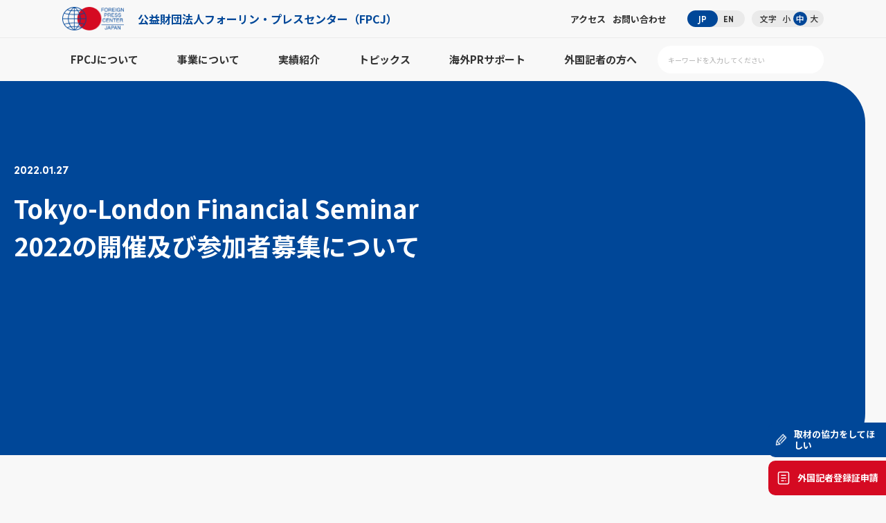

--- FILE ---
content_type: text/css
request_url: https://fpcj.jp/files/css/main.css
body_size: 267461
content:
@charset "utf-8";
/*home*/
/*fv*/
#fv{ padding: 60px 0 75px; background: #004798; border-radius: 230px 0 0 0; position: relative; z-index: 1;}
#fv:before{ content: ""; background: url("../images/home/body_bg.png") center center no-repeat; background-size: 100%; width: 1550px; height: 865px; position: absolute; left: 50%; top: 50%; transform: translateX(-50%) translateY(-50%); z-index: -1;}
@media screen and (max-width:767px){
#fv{ padding: 0 0 10%; border-radius: 25vw 0 0 0;}
#fv:before{ width: 90%; height: 50%;}
}

#fv #fv_slide01{ max-width: 1240px; margin: 0 auto;}
@media screen and (max-width:1360px){
#fv #fv_slide01{ max-width: 1240px; margin: 0 0 0 60px;}
}
#fv #fv_slide01 dl{ position: relative;}
#fv #fv_slide01 dl dt{ width: 800px; margin: 0 auto 0 0; border-radius: 200px 20px 20px 20px; overflow: hidden;}
#fv #fv_slide01 dl dt img{ width: 100%; aspect-ratio: 20 / 11; object-fit: cover; transition: 0.3s;}
#fv #fv_slide01 dl dt.origin_top img{ object-position: top;}
#fv #fv_slide01 dl dt.origin_bottom img{ object-position: bottom;}
#fv #fv_slide01 dl dd{ width: 500px; height: 320px; background: #fff; position: absolute; right: 0; top: 40px; border-radius: 30px;}
#fv #fv_slide01 dl dd{ width: 500px; height: 320px; background: #fff; padding: 20px 30px; border-radius: 30px; box-shadow:rgba(0, 0, 0, 0.2) 0 3px 20px; transition: 0.3s;}
#fv #fv_slide01 dl.new dd:after{ content: "NEW"; display: flex; align-items: center; justify-content: center; width: 76px; height: 76px; background: #EAF2FA; color: #004798; font-size: 0.9rem; font-weight: bold; font-family: "sofia-pro-variable", sans-serif; border-radius: 50%; position: absolute; right: 0; top: -20px;}
#fv #fv_slide01 dl dd .date_cat{ display: flex; align-items: center; margin-bottom: 25px;}
#fv #fv_slide01 dl dd .date_cat .date{ font-size: 0.8rem; font-weight: bold;}
#fv #fv_slide01 dl dd .date_cat .cat{ display: flex; align-items: center; justify-content: center; background: #004798; color: #fff; font-size: 0.7rem; padding: 0.125em 0.75em; border-radius: 6px; margin-left: 1em;}
#fv #fv_slide01 dl dd h4{ font-size: 1.8rem; line-height: 1.5em; font-weight: 500; margin-bottom: 10px;}
#fv #fv_slide01 dl dd p{ font-size: 0.75rem; line-height: 2em; text-align: justify;}
#fv #fv_slide01 dl dd h4{ display: -webkit-box; -webkit-box-orient: vertical; overflow: hidden; text-overflow: ellipsis; -webkit-line-clamp: 2;}
#fv #fv_slide01 dl dd p{ display: -webkit-box; -webkit-box-orient: vertical; overflow: hidden; text-overflow: ellipsis; -webkit-line-clamp: 3;}
#fv #fv_slide01 .bx-wrapper .bx-pager{ position: absolute; bottom: 40px; right: 0; width: 500px;}
#fv #fv_slide01 .bx-wrapper .bx-pager a{ background: #D3D3D3; width: 10px; height: 10px; margin: 0 4px}
#fv #fv_slide01 .bx-wrapper .bx-pager a:hover,
#fv #fv_slide01 .bx-wrapper .bx-pager a.active{ background: #D50A22;}
#fv #fv_slide01 ul li a{ display: block;}
#fv #fv_slide01 ul li a:hover dl dt img{ transform: scale(1.1);}
@media screen and (max-width:767px){
#fv #fv_slide01{ margin: 0 0;}
#fv #fv_slide01 dl{ padding: 6vw 6vw 0;}
#fv #fv_slide01 dl dt{ width: 100%; border-radius: 20vw 2.5vw 0 0;}
#fv #fv_slide01 dl dd{ width: 100%; height: 70vw; position: static; border-radius: 0 0 2.5vw 2.5vw;}
#fv #fv_slide01 dl dd{ width: 100%; height: 70vw; padding: 5%; border-radius: 0 0 2.5vw 2.5vw;}
#fv #fv_slide01 dl.new dd:after{ width: 15vw; height: 15vw; font-size: 1.2rem; right: 3vw; top: 3vw;}
#fv #fv_slide01 dl dd .date_cat{ justify-content: space-between; margin-bottom: 5%;}
#fv #fv_slide01 dl dd .date_cat .date{ font-size: 1rem;}
#fv #fv_slide01 dl dd .date_cat .cat{ font-size: 0.9rem;}
#fv #fv_slide01 dl dd h4{ font-size: 1.6rem; margin-bottom: 3.75%;}
#fv #fv_slide01 dl dd p{ font-size: 1rem;}
#fv #fv_slide01 dl dd p{ -webkit-line-clamp: 4;}
#fv #fv_slide01 .bx-wrapper{ padding-bottom: 7.5vw;}
#fv #fv_slide01 .bx-wrapper .bx-pager{ bottom: 0; right: 0; width: 100%;}
#fv #fv_slide01 .bx-wrapper .bx-pager a{ width: 2.5vw; height: 2.5vw; margin: 0 1vw;}
}

/*アニメーション*/
#fv #fv_slide01 ul li dl dd{ opacity: 0; position: absolute;}
@media screen and (max-width:767px){
#fv #fv_slide01 ul li dl dd{ opacity: 1.0 !important; position:static;}
}
#fv #fv_slide01 ul li dl dd .date_cat,
#fv #fv_slide01 ul li dl dd h4,
#fv #fv_slide01 ul li dl dd p{ opacity: 0; position: relative;}
#fv #fv_slide01 ul li.active-slide dl dd{ animation: fv_slide01_box ease-in-out 0.6s forwards; animation-delay: 0s;}
#fv #fv_slide01 ul li.active-slide dl dd .date_cat{ animation: fv_slide01_txt ease-in-out 0.3s forwards; animation-delay: 0.3s;}
#fv #fv_slide01 ul li.active-slide dl dd h4{ animation: fv_slide01_txt ease-in-out 0.3s forwards; animation-delay: 0.4s;}
#fv #fv_slide01 ul li.active-slide dl dd p{ animation: fv_slide01_txt ease-in-out 0.3s forwards; animation-delay: 0.5s;}
@keyframes fv_slide01_box{
0%{ opacity: 0;}
100%{ opacity: 1.0;}
}
@keyframes fv_slide01_txt{
0%{ opacity: 0; top: 1rem;}
100%{ opacity: 1.0; top: 0;}
}

#fv #fv_slide02{ margin-top: 60px; background: rgba(255,255,255,0.2); padding: 25px 25px 25px 50px; border-radius: 20px;}
#fv #fv_slide02 dl{ display: flex; font-size: 0.8rem;}
#fv #fv_slide02 dl dt{ display: flex; align-items: center; justify-content: center; background: #004798; color: #fff; font-weight: bold; border-radius: 2em; padding: 0.25em; width: 200px; margin-right: 40px;}
#fv #fv_slide02 dl dd{ width: calc(100% - 240px);}
#fv #fv_slide02 ul li{ display: flex; align-items: center;}
#fv #fv_slide02 ul li span.date{ width: 6em; color: #fff; font-weight: bold;}
#fv #fv_slide02 ul li p{ width: calc(100% - 6em); color: #fff;}
#fv #fv_slide02 ul li p{ overflow: hidden; text-overflow: ellipsis; white-space: nowrap;}
#fv #fv_slide02 ul li p a:hover{ text-decoration: underline;}
/*txt size*/
body.size01 #fv #fv_slide02 dl{ font-size: 0.6rem;}
body.size02 #fv #fv_slide02 dl{ font-size: 0.8rem;}
body.size03 #fv #fv_slide02 dl{ font-size: 1.2rem;}
@media screen and (max-width:767px){
#fv #fv_slide02{ margin-top: 15%; padding: 5%; border-radius: 2.5vw;}
#fv #fv_slide02 dl{ font-size: 1rem; display: block;}
#fv #fv_slide02 dl dt{ width: 100%; padding: 0.5em; margin: 0 auto 5%;}
#fv #fv_slide02 dl dd{ width: 100%;}
#fv #fv_slide02 ul li{ flex-direction: column; align-items: flex-start;}
#fv #fv_slide02 ul li span.date{ width: 6em; color: #fff; font-weight: bold; margin-bottom: 0.5em;}
#fv #fv_slide02 ul li p{ width: 100%; line-height: 1.75em;}
#fv #fv_slide02 ul li p{ white-space: normal; display: -webkit-box; -webkit-box-orient: vertical; overflow: hidden; text-overflow: ellipsis; -webkit-line-clamp: 3;}
/*txt size*/
body.size01 #fv #fv_slide02 dl{ font-size: 0.8rem;}
body.size02 #fv #fv_slide02 dl{ font-size: 1rem;}
body.size03 #fv #fv_slide02 dl{ font-size: 1.4rem;}
}

#fv h1{ text-align: center; font-size: 0.75rem; font-weight: 500; line-height: 2.4em; color: #fff; margin: 40px auto;}
#fv p.txt{ text-align: center; font-size: 0.75rem; font-weight: 500; line-height: 2.4em; color: #fff; margin: 40px auto;}
#fv .txt_link p{ display: flex; align-items: center; justify-content: center; text-align: center; font-size: 0.8rem; font-weight: bold; color: #fff; margin: 50px 0 0;}
#fv .txt_link p a{ display: flex; align-items: center; justify-content: center;}
#fv .txt_link p a i{ margin-left: 2.5em; position: relative; z-index: 1; transform: rotate(0); transition: 0.3s;}
#fv .txt_link p a i:after{ content: ""; width: 60px; height: 60px; background: #fff; opacity: 0; border-radius: 50%; position: absolute; left: 50%; top: 50%; transform: translateX(-50%) translateY(-50%); z-index: -1; transition: 0.3s;}
#fv .txt_link p a:hover i{ transform: rotate(-45deg)}
#fv .txt_link p a:hover i:after{ width: 80px; height: 80px; opacity: 0.2;}
/*txt size*/
body.size01 #fv h1{ font-size: 0.55rem;}
body.size02 #fv h1{ font-size: 0.75rem;}
body.size03 #fv h1{ font-size: 1.1rem;}
body.size01 #fv p.txt{ font-size: 0.55rem;}
body.size02 #fv p.txt{ font-size: 0.75rem;}
body.size03 #fv p.txt{ font-size: 1.1rem;}
body.size01 #fv .txt_link p{ font-size: 0.6rem;}
body.size02 #fv .txt_link p{ font-size: 0.8rem;}
body.size03 #fv .txt_link p{ font-size: 1.2rem;}
@media screen and (max-width:767px){
#fv p.txt{ text-align: justify; font-size: 0.9rem; line-height: 2em; margin: 10% auto;}
#fv .txt_link p{ font-size: 1rem; margin-top: 10%;}
#fv .txt_link p a i{ margin-left: 2em;}
#fv .txt_link p a i:after{ width: 10vw; height: 10vw;}
#fv .txt_link p a:hover i:after{ width: 12.5vw; height: 12.5vw;}
/*txt size*/
body.size01 #fv p.txt{ font-size: 0.7rem;}
body.size02 #fv p.txt{ font-size: 0.9rem;}
body.size03 #fv p.txt{ font-size: 1.3rem;}
body.size01 #fv .txt_link p{ font-size: 0.8rem;}
body.size02 #fv .txt_link p{ font-size: 1rem;}
body.size03 #fv .txt_link p{ font-size: 1.2rem;}
}



/*foreign_nav*/
#foreign_nav{ padding: 10px 0 100px; position: relative;}
#foreign_nav h2{ display: flex; justify-content: space-between; height: 1em; width: 5400px; font-size: 6rem; color: #fff; word-break: keep-all; margin-bottom: 40px;}
#foreign_nav h2 span{ width: 1800px;}
/*アニメーション*/
#foreign_nav h2{ position: relative; left: 0; animation: foreign_nav_h2 linear 10s forwards infinite; animation-delay: 0s;}
@media screen and (max-width:767px){
#foreign_nav{ padding: 2.5% 0 15%;}
#foreign_nav h2{ width: 1350vw; font-size: 8rem; line-height: 1em; margin-bottom: 5%;}
#foreign_nav h2 span{ width: 450vw;}
/*アニメーション*/
#foreign_nav h2{ position: relative; left: 0; animation: foreign_nav_h2_sp linear 10s forwards infinite; animation-delay: 0s;}
}
@keyframes foreign_nav_h2{
0%{ left: -1800px;}
100%{ left: 0}
}
@keyframes foreign_nav_h2_sp{
0%{ left: -450vw;}
100%{ left: 0}
}


#foreign_nav ul{ width: calc(100% + 40px); margin-left: -20px; display: flex;}
#foreign_nav ul li{ width: calc(50% - 40px); margin: 0 20px;}
#foreign_nav ul li a{ display: block; background: #EAF2FA; border-radius: 120px 120px 10px 120px; overflow: hidden; position: relative; transition: 0.3s;}
#foreign_nav ul li a:before{ content: ""; width: 72px; height: 72px; background: #004798; border-radius: 50%; position: absolute; right: -22px; bottom: -22px; transition: 0.3s; z-index: 3;}
#foreign_nav ul li a:after{ font-family: "Font Awesome 5 Free"; font-size: 0.6rem; line-height: 1em; font-weight: 900; content: "\f061"; color: #fff; position: absolute; right: 1.25em; bottom: 1.25em; transition: 0.3s; z-index: 5;}
#foreign_nav ul li dl{ display: flex; align-items: center; width: 100%; height: 220px; padding: 30px; border-radius: 120px 120px 10px 120px; border: 4px solid #EAF2FA; transition: 0.3s;}
#foreign_nav ul li dl dt{ width: 152px; margin-right: 44px;}
#foreign_nav ul li dl dt img{ transition: 0.3s;}
#foreign_nav ul li dl dd{ width: calc(100% - 196px);}
#foreign_nav ul li dl dd h4{ display: flex; align-items: center; font-size: 1.3rem; line-height: 1.5em; min-height: 3em; margin-bottom: 15px;}
#foreign_nav ul li dl dd p{ font-size: 0.8rem; line-height: 1.5em;}
#foreign_nav ul li a:hover{ background: #fff;}
#foreign_nav ul li a:hover:before{ transform: scale(1.1);}
#foreign_nav ul li a:hover:after{ transform: rotate(-45deg);}
#foreign_nav ul li a:hover dl{ border-color: #004798;}
#foreign_nav ul li a:hover dl dt img{ transform: scale(1.1);}
#foreign_nav ul li:nth-child(2) a{ background: #F7EFF0; border-color: #F7EFF0;}
#foreign_nav ul li:nth-child(2) a:before{ background: #D50A22;}
#foreign_nav ul li:nth-child(2) dl{ border-color: #F7EFF0;}
#foreign_nav ul li:nth-child(2) a:hover{ background: #fff;}
#foreign_nav ul li:nth-child(2) a:hover dl{ border-color: #D50A22;}
@media screen and (max-width:767px){
#foreign_nav ul{ width: 100%; margin-left: 0; display: block;}
#foreign_nav ul li{ width: 100%; margin: 0 auto 15%;}
#foreign_nav ul li:last-child{ margin-bottom: 0;}
#foreign_nav ul li a{ border-radius: 33.33vw 33.33vw 2.5vw 33.33vw;}
#foreign_nav ul li a:before{ width: 14.4vw; height: 14.4vw; right: -4.4vw; bottom: -4.4vw;}
#foreign_nav ul li a:after{ font-size: 0.7rem; right: 1.25em; bottom: 1.25em;}
#foreign_nav ul li dl{ flex-direction: column; align-items: center; justify-content: center; width: 100%; height: auto; padding: 5% 5% 15%; border-radius: 33.33vw 33.33vw 2.5vw 33.33vw;}
#foreign_nav ul li dl dt{ width: 50%; margin: 0 auto 5%;}
#foreign_nav ul li dl dd{ width: 100%; text-align: center;}
#foreign_nav ul li dl dd h4{ justify-content: center; font-size: 1.8rem; min-height: 1em; margin-bottom: 2.5%;}
#foreign_nav ul li dl dd p{ font-size: 1rem;}
}



/*home_press*/
#home_press{ background: #fff; border-radius: 100px; width: calc(100% - 60px); margin: 0 30px 70px; padding: 80px 0; transition: 0.3s;}
@media screen and (max-width:1360px){
#home_press{ width: 1300px; margin: 0 auto 70px;}
}
@media screen and (max-width:1300px){
#home_press{ width: 100%; margin: 0 0 70px; border-radius: 0;}
}
@media screen and (max-width:767px){
#home_press{ margin-bottom: 15%; padding: 15% 0; border-radius: 10vw;}
}

#home_press #home_press_wrap{ width: calc(100% + 80px); display: flex; margin-left: -40px;}
#home_press .home_press{ width: calc(50% - 80px); margin: 0 40px; position: relative;}
#home_press .home_press .tit{ display: flex; justify-content: space-between; align-items: flex-end; margin-bottom: 50px;}
#home_press .home_press .tit h3{ display: flex; flex-direction: column;}
#home_press .home_press .tit h3 span{ font-size: 1rem; line-height: 1em; margin-bottom: 0.75em; color: #004798;}
#home_press .home_press .tit h3 strong{ font-size: 2rem; line-height: 1em;}
#home_press .home_press figure.btn_more a{ position: absolute; right: 0; top: 30px;}
#home_press .home_press.home_press02 .tit h3 span{ color: #D50A22;}
#home_press .home_press.home_press02 figure.btn_more a{ color: #D50A22;}
#home_press .home_press.home_press02 figure.btn_more a i:after{ background: #D50A22;}
@media screen and (max-width:767px){
#home_press #home_press_wrap{ width: 100%; display: block; margin: 0;}
#home_press .home_press{ width: 100%; margin: 0 auto 15%;}
#home_press .home_press:last-child{ margin-bottom: 0;}
#home_press .home_press .tit{ display: flex; justify-content: space-between; align-items: flex-end; margin-bottom: 50px;}
#home_press .home_press .tit h3{ display: flex; flex-direction: column;}
#home_press .home_press .tit h3 span{ font-size: 1rem; line-height: 1em; margin-bottom: 0.75em; color: #004798;}
#home_press .home_press .tit h3 strong{ font-size: 2rem; line-height: 1em;}
#home_press .home_press figure.btn_more{ margin-top: 10%;}
#home_press .home_press figure.btn_more a{ position: static;}
}

#home_press .home_press .list ul{ width: calc(100% + 30px); display: flex; flex-wrap: wrap; margin: -20px 0 -20px -15px;}
#home_press .home_press .list ul li{ width: calc(50% - 30px); margin: 20px 15px;}
#home_press .home_press .list ul li a{ display: flex; flex-direction: column; transition: 0.3s;}
#home_press .home_press .list ul li a figure{ margin-bottom: 10px; border-radius: 10px; overflow: hidden;}
#home_press .home_press .list ul li a figure img{ width: 100%; aspect-ratio: 3 / 2; object-fit: cover; transition: 0.3s;}
#home_press .home_press .list ul li a span.date{ font-size: 0.8rem; line-height: 1em; font-weight: bold; margin-bottom: 10px;}
#home_press .home_press .list ul li a p{ font-size: 0.8rem; line-height: 1.5em; margin-bottom: 10px;}
#home_press .home_press .list ul li a span.cat{ display: flex; align-items: center; justify-content: center; background: #333; color: #fff; font-size: 0.7rem; padding: 0.125em 0.75em; margin: 0 auto 0 0; border-radius: 2em;}
#home_press .home_press .list ul li a:hover{ opacity: 0.7;}
#home_press .home_press .list ul li a:hover figure img{ transform: scale(1.1);}
/*txt size*/
body.size01 #home_press .home_press .list ul li a span.date{ font-size: 0.6rem;}
body.size01 #home_press .home_press .list ul li a p{ font-size: 0.6rem;}
body.size01 #home_press .home_press .list ul li a span.cat{ font-size: 0.5rem;}
body.size02 #home_press .home_press .list ul li a span.date{ font-size: 0.8rem;}
body.size02 #home_press .home_press .list ul li a p{ font-size: 0.8rem;}
body.size02 #home_press .home_press .list ul li a span.cat{ font-size: 0.7rem;}
body.size03 #home_press .home_press .list ul li a span.date{ font-size: 1.2rem;}
body.size03 #home_press .home_press .list ul li a p{ font-size: 1.2rem;}
body.size03 #home_press .home_press .list ul li a span.cat{ font-size: 1.3rem;}
@media screen and (max-width:767px){
#home_press .home_press .list ul{ width: calc(100% + 5vw); margin: -3.75vw 0 -3.75vw -2.5vw;}
#home_press .home_press .list ul li{ width: calc(50% - 5vw); margin: 3.75vw 2.5vw;}
#home_press .home_press .list ul li a figure{ margin-bottom: 5%;}
#home_press .home_press .list ul li a figure img{ border-radius: 1.25vw;}
#home_press .home_press .list ul li a span.date{ font-size: 0.8rem; margin-bottom: 3.75%;}
#home_press .home_press .list ul li a p{ font-size: 1rem; margin-bottom: 2.5%;}
#home_press .home_press .list ul li a span.cat{ font-size: 0.8rem;}
/*txt size*/
body.size01 #home_press .home_press .list ul li a span.date{ font-size: 0.6rem;}
body.size01 #home_press .home_press .list ul li a p{ font-size: 0.8rem;}
body.size01 #home_press .home_press .list ul li a span.cat{ font-size: 0.6rem;}
body.size02 #home_press .home_press .list ul li a span.date{ font-size: 0.8rem;}
body.size02 #home_press .home_press .list ul li a p{ font-size: 1rem;}
body.size02 #home_press .home_press .list ul li a span.cat{ font-size: 0.8rem;}
body.size03 #home_press .home_press .list ul li a span.date{ font-size: 1.2rem;}
body.size03 #home_press .home_press .list ul li a p{ font-size: 1.4rem;}
body.size03 #home_press .home_press .list ul li a span.cat{ font-size: 1.2rem;}
}



/*home_activity*/
#home_activity{ background: #E2EAF2; border-radius: 100px; width: calc(100% - 60px); margin: 0 30px 80px; padding: 80px 0; transition: 0.3s;}
@media screen and (max-width:1360px){
#home_activity{ width: 1300px; margin: 0 auto 80px;}
}
@media screen and (max-width:1300px){
#home_activity{ width: 100%; margin: 0 0 80px; border-radius: 0;}
}
@media screen and (max-width:767px){
#home_activity{ margin-bottom: 15%; padding: 15% 0; border-radius: 10vw;}
}

#home_activity h2{ display: flex; flex-direction: column; align-items: center; justify-content: center; margin-bottom: 50px;}
#home_activity h2 span{ font-size: 1rem; line-height: 1em; margin-bottom: 0.75em; color: #004798;}
#home_activity h2 strong{ font-size: 2rem; line-height: 1em;}
#home_activity p.txt{ text-align: center; font-size: 0.75rem; margin-bottom: 60px;}
#home_activity ul{ display: flex; width: calc(100% + 30px); margin-left: -15px;}
#home_activity ul li{ width: calc(33.33% - 30px); margin: 0 15px; padding-bottom: 40px; background: #fff; overflow: hidden; border-radius: 20px;}
#home_activity ul li a{ display: block; transition: 0.3s;}
#home_activity ul li a:hover{ opacity: 0.7;}
#home_activity ul li h4{ text-align: center; font-size: 1rem; margin: 30px auto 20px;}
#home_activity ul li p{ font-size: 0.75rem; line-height: 1.5em; text-align: justify; margin: 0 40px;}
#home_activity figure.btn_more{ margin-top: 40px;}
/*txt size*/
body.size01 #home_activity p.txt{ font-size: 0.55rem;}
body.size01 #home_activity ul li h4{ font-size: 0.8rem;}
body.size01 #home_activity ul li p{ font-size: 0.55rem;}
body.size02 #home_activity p.txt{ font-size: 0.75rem;}
body.size02 #home_activity ul li h4{ font-size: 1rem;}
body.size02 #home_activity ul li p{ font-size: 0.75rem;}
body.size03 #home_activity p.txt{ font-size: 1.1rem;}
body.size03 #home_activity ul li h4{ font-size: 1.4rem;}
body.size03 #home_activity ul li p{ font-size: 1.1rem;}
@media screen and (max-width:767px){
#home_activity h2{ margin-bottom: 10%;}
#home_activity h2 span{ font-size: 1rem;}
#home_activity h2 strong{ font-size: 2rem;}
#home_activity p.txt{ text-align: justify; font-size: 0.9rem; margin-bottom: 10%;}
#home_activity ul{ display: block; width: 100%; margin: 0; padding: 0 3.75%;}
#home_activity ul li{ width: 100%; margin: 0 auto 7.5%; padding-bottom: 7.5%; border-radius: 2.5vw;}
#home_activity ul li h4{ font-size: 1rem; margin: 5% auto;}
#home_activity ul li p{ text-align: justify; font-size: 1rem; margin: 0 10%;}
#home_activity figure.btn_more{ margin-top: 10%;}
/*txt size*/
body.size01 #home_activity p.txt{ font-size: 0.8rem;}
body.size01 #home_activity ul li h4{ font-size: 1.0rem;}
body.size01 #home_activity ul li p{ font-size: 0.8rem;}
body.size02 #home_activity p.txt{ font-size: 1rem;}
body.size02 #home_activity ul li h4{ font-size: 1.2rem;}
body.size02 #home_activity ul li p{ font-size: 1rem;}
body.size03 #home_activity p.txt{ font-size: 1.4rem;}
body.size03 #home_activity ul li h4{ font-size: 1.6rem;}
body.size03 #home_activity ul li p{ font-size: 1.4rem;}
}



/*home_support*/
#home_support{ margin-top: 80px;}
#home_support a{ display: block; background: #004798; color: #fff; padding: 80px 40px; border-radius: 40px; position: relative; z-index: 1; overflow: hidden;}
#home_support a:after{ content: ""; width: 600px; height: 600px; background: #D50A22; border-radius: 50%; position: absolute; right: -180px; bottom: -30px; z-index: -1; transition: 0.3s;}
#home_support dl{ display: flex; align-items: center; justify-content: space-between;}
#home_support dl dt h3{ font-size: 1.5rem; margin-bottom: 25px;}
#home_support dl dt p{ text-align: justify; font-size: 0.75rem;}
#home_support dl dd span{ display: flex; align-items: center; justify-content: flex-end; font-size: 0.8rem; font-weight: bold;}
#home_support dl dd span i{ display: flex; align-items: center; justify-content: center; color: #D50A22; width: 40px; height: 40px; font-size: 0.8rem; border-radius: 50%; margin-left: 2em; transition: 0.3s; position: relative; z-index: 1;}
#home_support dl dd span i:after{ content: ""; width: 40px; height: 40px; background: #fff; border-radius: 50%; position: absolute; left: 50%; top: 50%; transform: translateX(-50%) translateY(-50%); z-index: -1; transition: 0.3s;}
#home_support a:hover:after{ transform: scale(1.1);}
#home_support a:hover dl dd span i{ transform: rotate(-45deg);}
#home_support a:hover dl dd span i:after{ width: 50px; height: 50px;}
/*txt size*/
body.size01 #home_support dl dt h3{ font-size: 1.25rem;}
body.size01 #home_support dl dt p{ font-size: 0.55rem;}
body.size02 #home_support dl dt h3{ font-size: 1.5rem;}
body.size02 #home_support dl dt p{ font-size: 0.75rem;}
body.size03 #home_support dl dt h3{ font-size: 2.0rem;}
body.size03 #home_support dl dt p{ font-size: 1.1rem;}
@media screen and (max-width:767px){
#home_support{ margin-top: 15%;}
#home_support a{ background: #004798; color: #fff; padding: 10% 5% 7.5%; border-radius: 10vw;}
#home_support a:after{ width: 150vw; height: 150vw; right: 50%; bottom: -120vw; transform: translateX(50%);}
#home_support dl{ display: block;}
#home_support dl dt h3{ font-size: 1.5rem; margin-bottom: 7.5%;}
#home_support dl dt p{ font-size: 0.75rem;}
#home_support dl dd{ margin-top: 25%;}
#home_support dl dd span{ justify-content: center; font-size: 1rem; position: static;}
#home_support dl dd span i{ width: 7.5vw; height: 7.5vw; font-size: 0.7rem;}
#home_support dl dd span i:after{ width: 7.5vw; height: 7.5vw;}
#home_support a:hover:after{ transform: translateX(50%) scale(1.1);}
#home_support a:hover dl dd span i:after{ width: 8.75vw; height: 8.75vw;}
/*txt size*/
body.size01 #home_support dl dt h3{ font-size: 1.5rem;}
body.size01 #home_support dl dt p{ font-size: 0.8rem;}
body.size02 #home_support dl dt h3{ font-size: 2rem;}
body.size02 #home_support dl dt p{ font-size: 1rem;}
body.size03 #home_support dl dt h3{ font-size: 2.5rem;}
body.size03 #home_support dl dt p{ font-size: 1.4rem;}
}





/*pages*/
/*fv*/
#fv_pages .fv_pages_in{ width: 1100px; margin: auto; background: #004798; color: #fff; padding: 100px 0; border-radius: 0 60px 60px 0; position: relative; z-index: 1;}
#fv_pages .fv_pages_in:after{ content: ""; width: 1920px; height: 100%; background: #004798; position: absolute; left: -1900px; top: 0; z-index: -1;}
#fv_pages .fv_pages_in h1{ display: flex; flex-direction: column;}
#fv_pages .fv_pages_in h1 span{ font-size: 1rem; line-height: 1em; margin-bottom: 0;}
#fv_pages .fv_pages_in h1 strong{ font-size: 3rem; line-height: 1.25em;}
#fv_pages .fv_pages_in h1 strong.jp{ font-size: 2.5rem;}
#fv_pages .fv_pages_in h1 small{ font-size: 2rem; margin-top: 0.25em;}
@media screen and (max-width:767px){
#fv_pages .fv_pages_in{ width: 96.25%; padding: 10% 3.75% 10% 6%; margin: 0; border-radius: 0 5vw 5vw 0;}
#fv_pages .fv_pages_in h1 span{ font-size: 1rem; margin-bottom: 0.25em;}
#fv_pages .fv_pages_in h1 strong{ font-size: 2.2rem; line-height: 1.25em;}
#fv_pages .fv_pages_in h1 strong.jp{ font-size: 2rem;}
#fv_pages .fv_pages_in h1 small{ font-size: 1.5rem; margin-top: 0.25em;}
}

/*pankuzu*/
#pankuzu{ width: 1100px; margin: 20px auto 80px;}
#pankuzu ul{ display: flex; align-items: center; flex-wrap: wrap;}
#pankuzu ul li{ font-size: 0.6rem; position: relative; padding-right: 16px; margin-right: 10px;}
#pankuzu ul li:after{ content: ""; width: 6px; height: 6px; background: #D3D3D3; position: absolute; right: 0; top: 50%; transform: translateY(-50%); border-radius: 50%;}
#pankuzu ul li:last-child{ padding-right: 0; margin-right: 0;}
#pankuzu ul li:last-child:after{ display: none;}
#pankuzu ul li a:hover{ text-decoration: underline;}
@media screen and (max-width:767px){
#pankuzu{ width: 88%; margin: 2.5% auto 15%;}
#pankuzu ul li{ font-size: 0.8rem; padding-right: 3.75vw; margin-right: 2.5vw;}
#pankuzu ul li:after{ width: 1.25vw; height: 1.25vw;}
}




/*pr*/
#pr_nav{ margin-bottom: 100px;}
#pr_nav ul{ display: flex; width: calc(100% + 20px); margin-left: -10px;}
#pr_nav ul li{ width: calc(25% - 20px); margin: 0 10px;}
#pr_nav ul li a{ display: flex; flex-direction: column; align-items: center; justify-content: center; text-align: center; width: 100%; background: #fff; padding: 10px; font-size: 0.9rem; font-weight: bold; border-radius: 20px; box-shadow:rgba(0, 0, 0, 0.04) 10px 10px 20px; transition: 0.3s;}
#pr_nav ul li a strong{ line-height: 1.5em; min-height: 3em; display: flex; align-items: center; justify-content: center;}
#pr_nav ul li a i{ color: #004798;}
#pr_nav ul li a:hover{ color: #004798;}
@media screen and (max-width:767px){
#pr_nav{ margin-bottom: 15%;}
#pr_nav ul{ flex-wrap: wrap; width: calc(100% + 2.5vw); margin: -1.25vw 0 -1.25vw -1.25vw;}
#pr_nav ul li{ width: calc(50% - 2.5vw); margin: 1.25vw;}
#pr_nav ul li a{ padding: 2.5%; font-size: 0.9rem; border-radius: 2.5vw;}
#pr_nav ul li a strong{ line-height: 1.5em; min-height: 3em; display: flex; align-items: center; justify-content: center;}
}

#pr01{ background: #E2EAF2; border-radius: 100px; width: calc(100% - 60px); margin: 0 30px 100px; padding: 80px 0; transition: 0.3s;}
@media screen and (max-width:1360px){
#pr01{ width: 1300px; margin: 0 auto 100px;}
}
@media screen and (max-width:1300px){
#pr01{ width: 100%; margin: 0 0 100px; border-radius: 0;}
}
@media screen and (max-width:767px){
#pr01{ margin-bottom: 15%; padding: 15% 0; border-radius: 10vw;}
}
#pr01 p.lead{ text-align: center; margin-bottom: 50px;}
#pr01 ul{ display: flex; width: calc(100% + 30px); margin-left: -15px;}
#pr01 ul li{ width: calc(33.33% - 30px); margin: 0 15px; padding-bottom: 40px; background: #fff; overflow: hidden; border-radius: 20px;}
#pr01 ul li h4{ text-align: center; font-size: 1rem; margin: 30px auto 20px;}
#pr01 ul li p{ font-size: 0.75rem; line-height: 1.5em; text-align: center; margin: 0 20px;}
#pr01 figure.btn_more{ margin-top: 40px;}
/*txt size*/
body.size01 #pr01 ul li h4{ font-size: 0.8rem;}
body.size01 #pr01 ul li p{ font-size: 0.55rem;}
body.size02 #pr01 ul li h4{ font-size: 1rem;}
body.size02 #pr01 ul li p{ font-size: 0.75rem;}
body.size03 #pr01 ul li h4{ font-size: 1.4rem;}
body.size03 #pr01 ul li p{ font-size: 1.1rem;}
@media screen and (max-width:767px){
#pr01 p.lead{ text-align: justify; margin-bottom: 10%;}
#pr01 ul{ display: block; width: 100%; margin: 0; padding: 0 3.75%;}
#pr01 ul li{ width: 100%; margin: 0 auto 7.5%; padding-bottom: 7.5%; border-radius: 2.5vw;}
#pr01 ul li:last-child{ margin-bottom: 0;}
#pr01 ul li h4{ font-size: 1rem; margin: 5% auto;}
#pr01 ul li p{ font-size: 0.8rem; margin: 0 5%;}
#pr01 figure.btn_more{ margin-top: 10%;}
/*txt size*/
body.size01 #pr01 ul li h4{ font-size: 1.0rem;}
body.size01 #pr01 ul li p{ font-size: 0.6rem;}
body.size02 #pr01 ul li h4{ font-size: 1.2rem;}
body.size02 #pr01 ul li p{ font-size: 0.8rem;}
body.size03 #pr01 ul li h4{ font-size: 1.6rem;}
body.size03 #pr01 ul li p{ font-size: 1.4rem;}
}



#pr02{ background: #fff; border-radius: 100px; width: calc(100% - 60px); margin: 0 30px 100px; padding: 80px 0 0; transition: 0.3s; overflow: hidden;}
@media screen and (max-width:1360px){
#pr02{ width: 1300px; margin: 0 auto 100px;}
}
@media screen and (max-width:1300px){
#pr02{ width: 100%; margin: 0 0 100px; border-radius: 0;}
}
@media screen and (max-width:767px){
#pr02{ margin-bottom: 15%; padding: 15% 0 0; border-radius: 10vw;}
}
#pr02 p.lead{ text-align: center; margin-bottom: 50px;}
#pr02 .result{ background: #004798; color: #fff; padding: 80px 0; position: relative; z-index: 1;}
#pr02 .result:before{ content: ""; width: 960px; height: 100%; background: #004798; position: absolute; left: -940px; top: 0; z-index: -1;}
#pr02 .result:after{ content: ""; width: 960px; height: 100%; background: #004798; position: absolute; right: -940px; top: 0; z-index: -1;}
#pr02 .result ul{ display: flex; justify-content: center;}
#pr02 .result ul li{ width: 180px; margin: 0 20px; text-align: center;}
#pr02 .result ul li img{ width: 110px;}
#pr02 .result ul li strong{ display: block; font-size: 3.5rem; line-height: 1em; margin-bottom: 10px;}
#pr02 .result ul li h4{ font-size: 1rem;}
/*txt size*/
body.size01 #pr02 .result ul li h4{ font-size: 0.8rem;}
body.size02 #pr02 .result ul li h4{ font-size: 1.0rem;}
body.size03 #pr02 .result ul li h4{ font-size: 1.4rem;}
@media screen and (max-width:767px){
#pr02 p.lead{ text-align: center; margin-bottom: 10%;}
#pr02 .result{ padding: 10% 0;}
#pr02 .result ul{ width: calc(100% + 5vw); margin: -2.5vw 0 -2.5vw -2.5vw; flex-wrap: wrap;}
#pr02 .result ul li{ width: calc(50% - 5vw); margin: 2.5vw;}
#pr02 .result ul li dl{ display: flex; align-items: center;}
#pr02 .result ul li dl dt{ width: 12.5vw; margin-right: 0;}
#pr02 .result ul li img{ width: 100%;}
#pr02 .result ul li dl dd{ width: calc(100% - 12.5vw);}
#pr02 .result ul li strong{ font-size: 3rem; margin-bottom: 2.5%;}
#pr02 .result ul li h4{ font-size: 0.8rem;}
/*txt size*/
body.size01 #pr02 .result ul li h4{ font-size: 0.6rem;}
body.size02 #pr02 .result ul li h4{ font-size: 0.8rem;}
body.size03 #pr02 .result ul li h4{ font-size: 1.2rem;}
}



.pr03-05{ background: #fff; border-radius: 100px; width: calc(100% - 60px); margin: 0 30px 100px; padding: 80px 0; transition: 0.3s;}
@media screen and (max-width:1360px){
.pr03-05{ width: 1300px; margin: 0 auto 100px;}
}
@media screen and (max-width:1300px){
.pr03-05{ width: 100%; margin: 0 0 100px; border-radius: 0;}
}
@media screen and (max-width:767px){
.pr03-05{ margin-bottom: 15%; padding: 15% 0; border-radius: 10vw;}
}
.pr03-05 p.lead{ text-align: center;}
.pr03-05 .list{ width: 720px; margin: 50px auto;}
.pr03-05 .list ul{ display: flex; flex-wrap: wrap;}
.pr03-05 .list ul li{ display: flex; align-items: center; width: calc(50% - 60px); margin: 10px 30px; padding-left: 47px; font-size: 0.9rem; font-weight: bold; position: relative;}
.pr03-05 .list ul li span{ width: 27px; position: absolute; left: 0; top: 50%; transform: translateY(-50%);}
.pr03-05 .price{ margin: 50px auto; width: 730px;}
.pr03-05 .price h4{ display: flex; align-items: center; justify-content: center; background: #004798; color: #fff; border-radius: 8px; font-size: 1rem; padding: 1em; margin-bottom: 10px;}
.pr03-05 .price h5{ display: flex; align-items: center; justify-content: center; background: #F4F6FA; color: #D50A22; height: 90px; border-radius: 8px;}
.pr03-05 .price h5 strong{ font-size: 2rem; line-height: 1em; position: relative; top: -0.1em;}
.pr03-05 .price h5 small{ font-size: 0.8rem;}
.pr03-05 .btn{ display: flex; align-items: center; justify-content: center;}
.pr03-05 .btn figure.btn_style01,
.pr03-05 .btn figure.btn_style02{ margin: 0 15px;}
/*txt size*/
body.size01 .pr03-05 .price h5{ font-size: 0.8rem;}
body.size01 .pr03-05 .price h5 strong{ font-size: 1.5rem;}
body.size01 .pr03-05 .price h5 small{ font-size: 0.6rem;}
body.size02 .pr03-05 .price h5{ font-size: 1rem;}
body.size02 .pr03-05 .price h5 strong{ font-size: 2rem;}
body.size02 .pr03-05 .price h5 small{ font-size: 0.8rem;}
body.size03 .pr03-05 .price h5{ font-size: 1.4rem;}
body.size03 .pr03-05 .price h5 strong{ font-size: 2.5rem;}
body.size03 .pr03-05 .price h5 small{ font-size: 1.2rem;}
@media screen and (max-width:767px){
.pr03-05 p.lead{ text-align: justify;}
.pr03-05 .list{ width: 100%; margin: 10% auto;}
.pr03-05 .list ul{ display: block; width: 88%; margin: auto;}
.pr03-05 .list ul li{ width: 100%; margin: 5% auto 0; padding-left: 7.5vw; font-size: 1rem;}
.pr03-05 .list ul li span{ width: 5vw;}
.pr03-05 .price{ margin: 10% auto; width: 100%;}
.pr03-05 .price h4{ border-radius: 1.25vw; font-size: 1rem; margin-bottom: 2.5%;}
.pr03-05 .price h5{ height: 15vw; border-radius: 1.25vw; font-size: 1rem;}
.pr03-05 .price h5 strong{ font-size: 2rem;}
.pr03-05 .price h5 small{ font-size: 0.8rem;}
.pr03-05 .btn{ display: block;}
.pr03-05 .btn figure.btn_style01,
.pr03-05 .btn figure.btn_style02{ margin: 5% auto 0;}
}


#pr06{ background: #E9F0F4; border-radius: 100px 0 0 100px; width: calc(100% - 30px); margin: 0 0 0 30px; padding: 80px 0; transition: 0.3s;}
@media screen and (max-width:1330px){
#pr06{ width: 1300px; margin: 0 auto 0;}
}
@media screen and (max-width:1300px){
#pr06{ width: 100%; margin: 0 0 0; border-radius: 0;}
}
@media screen and (max-width:767px){
#pr06{ margin-bottom: 0; padding: 15% 0; border-radius: 10vw;}
}
#pr06 p.lead{ text-align: center;}
#pr06 ul{ width: calc(100% + 30px); margin: 50px 0 0 -15px; display: flex;}
#pr06 ul li{ width: calc(33.33% - 30px); margin: 0 15px; padding: 30px; border-radius: 20px; background: #fff;}
#pr06 ul li p{ font-size: 0.8rem; line-height: 1.75em;}
#pr06 ul li .sign{ display: flex; align-items: center; justify-content: flex-end;}
#pr06 ul li .sign p{ font-weight: 500; margin: 0;}
#pr06 ul li .sign span{ width: 46px; margin-left: 10px;}
/*txt size*/
body.size01 #pr06 ul li p{ font-size: 0.6rem;}
body.size02 #pr06 ul li p{ font-size: 0.8rem;}
body.size03 #pr06 ul li p{ font-size: 1.2rem;}
@media screen and (max-width:767px){
#pr06 p.lead{ text-align: justify;}
#pr06 ul{ display: block; width: 100%; margin: 10% auto 0;}
#pr06 ul li{ width: 100%; margin: 5% auto 0; padding: 5%; border-radius: 2.5vw;}
#pr06 ul li p{ font-size: 0.8rem;}
#pr06 ul li .sign span{ width: 7.5vw; margin-left: 2.5%;}
/*txt size*/
body.size01 #pr06 ul li p{ font-size: 0.6rem;}
body.size02 #pr06 ul li p{ font-size: 0.8rem;}
body.size03 #pr06 ul li p{ font-size: 1.2rem;}
}





/*about*/
.about_nav{ margin: 0 auto 100px;}
.about_nav ul{ display: flex; flex-wrap: wrap; width: calc(100% + 30px); margin: -10px 0 -10px -15px;}
.about_nav ul li{ width: calc(33.33% - 30px); margin: 10px 15px;}
.about_nav ul li a{ display: flex; align-items: center; width: 100%; padding: 20px; border-radius: 20px; background: #fff; font-size: 1.2rem; font-weight: bold; position: relative; box-shadow:rgba(0, 0, 0, 0.06) 0 3px 20px; transition: 0.3s;}
.about_nav ul li a i{ display: flex; align-items: center; justify-content: center; width: 40px; height: 40px; color: #004798; font-size: 0.7rem; border: 1px solid #004798; border-radius: 50%; position: absolute; right: 10px; top: 50%; transform: translateY(-50%); transition: 0.3s;}
.about_nav ul li a:hover{ color: #004798;}
.about_nav ul li a:hover i{ background: #004798; color: #fff;}
@media screen and (max-width:767px){
.about_nav{ margin: 0 auto 15%;}
.about_nav ul{ width: calc(100% + 2.5vw); margin: -1.25vw 0 -1.25vw -1.25vw;}
.about_nav ul li{ width: calc(50% - 2.5vw); margin: 1.25vw;}
.about_nav ul li a{ padding: 2.5vw; border-radius: 2.5vw; font-size: 1rem;}
.about_nav ul li a i{ width: 5vw; height: 5vw; font-size: 0.7rem; right: 1.25vw;}
}

#about_sec01 .maincontent{ position: relative; z-index: 1;}
#about_sec01 .maincontent:before{ content: ""; width: 860px; height: 860px; background: #D50A22; border-radius: 50%; position: absolute; left: -630px; top: -120px; z-index: -1;}
#about_sec01 dl{ display: flex; justify-content: space-between;}
#about_sec01 dl dt{ width: 294px;}
#about_sec01 dl dt img{ border-radius: 30px;}
#about_sec01 dl dd{ width: 756px;}
#about_sec01 dl dd h3{ font-size: 1.3rem; line-height: 1.5em; margin-bottom: 20px;}
#about_sec01 dl dd p{ font-size: 0.75rem; text-align: justify;}
#about_sec01 dl dd p.sign{ text-align: right; margin-top: 60px;}
/*txt size*/
body.size01 #about_sec01 dl dd h3{ font-size: 1.1rem;}
body.size01 #about_sec01 dl dd p{ font-size: 0.55rem;}
body.size02 #about_sec01 dl dd h3{ font-size: 1.3rem;}
body.size02 #about_sec01 dl dd p{ font-size: 0.75rem;}
body.size03 #about_sec01 dl dd h3{ font-size: 1.7rem;}
body.size03 #about_sec01 dl dd p{ font-size: 1.1rem;}
@media screen and (max-width:767px){
#about_sec01 .maincontent:before{ width: 85vw; height: 85vw; left: -75vw; top: -15vw;}
#about_sec01 dl{ display: block;}
#about_sec01 dl dt{ width: 50%; margin: 0 auto 5%;}
#about_sec01 dl dt img{ border-radius: 2.5vw;}
#about_sec01 dl dd{ width: 100%;}
#about_sec01 dl dd h3{ font-size: 1.3rem; margin-bottom: 5%;}
#about_sec01 dl dd p{ font-size: 0.75rem;}
#about_sec01 dl dd p.sign{ margin-top: 7.5%;}
}

#about_sec02{ background: #E2EAF2; border-radius: 200px 0 0 0 ; padding: 80px 0; margin: 100px auto; overflow: hidden;}
#about_sec02 p.lead{ text-align: center;}
#about_sec02 .dl_btn{ margin: 40px auto 60px;}
#about_sec02 .dl_btn ul{ display: flex; align-items: center; justify-content: center;}
#about_sec02 .dl_btn ul li{ margin: 0 10px;}
#about_sec02 .dl_btn ul li a{ display: flex; align-items: center; justify-content: center; background: #004798; color: #fff; font-size: 0.8rem; font-weight: bold; width: 340px; height: 60px; border-radius: 30px; transition: 0.3s;}
#about_sec02 .dl_btn ul li a span{ width: 24px; margin-right: 10px;}
#about_sec02 .dl_btn ul li a:hover{ opacity: 0.7;}

#about_sec02 .connect ul{ display: flex; flex-wrap: wrap; justify-content: space-between; width: 100%; position: relative; z-index: 1;}
#about_sec02 .connect ul li{ display: flex; flex-direction: column; align-items: center; justify-content: center; width: 314px; height: 314px; margin: 0 0; background: #fff; border-radius: 50%; padding: 0 45px 20px; box-shadow:rgba(0, 0, 0, 0.06) 0 3px 20px;}
#about_sec02 .connect ul:before{ content: ""; width: 756px; height: 756px; border: 6px solid #004798; border-radius: 50%; position: absolute; left: 0; right: 0; top: 120px; margin: auto; z-index: -3;}
#about_sec02 .connect ul:after{ content: ""; background: #E2EAF2; width: 100%; height: 120px; position: absolute; left: 0; right: 0; bottom: -80px; z-index: -1;}
#about_sec02 .connect ul li:first-child{ margin: 0 calc((100% - 314px)/2) -120px;}
#about_sec02 .connect ul li:nth-child(2){ margin-left: 0;}
#about_sec02 .connect ul li:nth-child(3){ margin-right: 0;}
#about_sec02 .connect ul li figure img{ width: 80px;}
#about_sec02 .connect ul li h4{ text-align: center; font-size: 1.1rem; color: #004798; margin: 20px auto 10px;}
#about_sec02 .connect ul li p{ text-align: center; font-size: 0.75rem; line-height: 1.5em;}
/*txt size*/
body.size01 #about_sec02 .connect ul li h4{ font-size: 0.9rem;}
body.size01 #about_sec02 .connect ul li p{ font-size: 0.55rem}
body.size02 #about_sec02 .connect ul li h4{ font-size: 1.1rem;}
body.size02 #about_sec02 .connect ul li p{ font-size: 0.75rem}
body.size03 #about_sec02 .connect ul li h4{ font-size: 1.7rem;}
body.size03 #about_sec02 .connect ul li p{ font-size: 1.1rem}
@media screen and (max-width:767px){
#about_sec02{ border-radius: 20vw 0 0 0 ; padding: 10% 0 10vw; margin: 15% auto;}
#about_sec02 p.lead{ text-align: justify;}
#about_sec02 .dl_btn{ margin: 7.5% auto 10%;}
#about_sec02 .dl_btn ul{ display: block; width: 88%; margin: auto;}
#about_sec02 .dl_btn ul li{ margin: 3.75% auto 0;}
#about_sec02 .dl_btn ul li a{ font-size: 0.8rem; width: 100%; height: 12.5vw; border-radius: 12.5vw;}
#about_sec02 .dl_btn ul li a span{ width: 5vw; margin-right: 2.5%;}

#about_sec02 .connect ul{ width: calc(100% + 7.5vw); margin-left: -3.75vw;}
#about_sec02 .connect ul li{ width: 45vw; height: 45vw; margin: 0 calc(50% - 45vw); padding: 0 5% 5%;}
#about_sec02 .connect ul:before{ width: 60vw; height: 60vw; border: 6px solid #004798; top: 15vw; left: 50%; transform: translateX(-50%);}
#about_sec02 .connect ul:after{ width: 100vw; height: 30vw; bottom: -10vw; left: 50%; transform: translateX(-50%);}
#about_sec02 .connect ul li:first-child{ margin: 0 calc((100% - 50vw)/2) 0;}
#about_sec02 .connect ul li:nth-child(2){ margin-left: 0;}
#about_sec02 .connect ul li:nth-child(3){ margin-right: 0;}
#about_sec02 .connect ul li figure img{ width: 12.5vw;}
#about_sec02 .connect ul li h4{ font-size: 1.0rem; margin: 2.5% auto 2.5%;}
#about_sec02 .connect ul li p{ font-size: 0.7rem;}
/*txt size*/
body.size01 #about_sec02 .connect ul li h4{ font-size: 0.8rem;}
body.size01 #about_sec02 .connect ul li p{ font-size: 0.5rem}
body.size02 #about_sec02 .connect ul li h4{ font-size: 1.0rem;}
body.size02 #about_sec02 .connect ul li p{ font-size: 0.7rem}
body.size03 #about_sec02 .connect ul li h4{ font-size: 1.4rem;}
body.size03 #about_sec02 .connect ul li p{ font-size: 1.0rem}
}

#about_sec03 h2.tit{ font-size: 8.5rem; line-height: 1em; text-align: center; color: #fff; margin-bottom: -0.1em;}
#about_sec03 .maincontent{ background: #fff; border-radius: 100px; padding: 60px 0 0;}
#about_sec03 .lead{ text-align: center;}
#about_sec03 figure img{ width: 880px;}
@media screen and (max-width:767px){
#about_sec03 h2.tit{ font-size: 6rem;}
#about_sec03 .maincontent{ width: 100%; border-radius: 10vw; padding: 10% 5% 0;}
#about_sec03 .lead{ text-align: justify;}
#about_sec03 figure img{ width: 88%;}
}

#about_sec04{ margin: 100px auto;}
#about_sec04 .maincontent{ background: #E9F0F4; padding: 80px 120px; border-radius: 100px;}
#about_sec04 p.lead{ text-align: center;}
#about_sec04 ul{ margin-top: 30px;}
#about_sec04 ul li{ padding: 1em 0 1em 24px; font-size: 0.8rem; line-height: 2em; position: relative; border-bottom: 1px solid #E2EAF2;}
#about_sec04 ul li:before{ content: ""; width: 10px; height: 10px; background: #004798; border-radius: 50%; position: absolute; left: 0; top: 1.75em;}
/*txt size*/
body.size01 #about_sec04 ul li{ font-size: 0.6rem;}
body.size02 #about_sec04 ul li{ font-size: 0.8rem;}
body.size03 #about_sec04 ul li{ font-size: 1.2rem;}
@media screen and (max-width:767px){
#about_sec04{ margin: 15% auto;}
#about_sec04 .maincontent{ width: 100%; padding: 10% 5%; border-radius: 10vw;}
#about_sec04 p.lead{ text-align: justify;}
#about_sec04 ul{ margin-top: 5%;}
#about_sec04 ul li{ padding: 1em 0 1em 5vw; font-size: 0.8rem;}
#about_sec04 ul li:before{ width: 2.5vw; height: 2.5vw;}
}

#about_sec05{ margin: 100px auto;}
#about_sec05 .maincontent{ background: #fff; padding: 80px 120px; border-radius: 100px; text-align: center;}
#about_sec05 ul{ display: inline-block; text-align: left;}
#about_sec05 ul li{ padding-left: 2.25em; font-size: 1.2rem; font-weight: bold; line-height: 1.5em; margin-bottom: 1.5em; position: relative;}
#about_sec05 ul li:last-child{ margin-bottom: 0;}
#about_sec05 ul li span{ font-size: 2.5rem; color: #004798; font-weight: bold; position: absolute; left: 0; top: -0.125em;}
@media screen and (max-width:767px){
#about_sec05{ margin: 15% auto;}
#about_sec05 .maincontent{ width: 100%; padding: 10% 5%; border-radius: 10vw;}
#about_sec05 ul li{ padding-left: 2.25em; font-size: 1rem;}
#about_sec05 ul li span{ font-size: 2rem; top: -0.125em;}
}

.about footer{ margin-top: 160px;}
#about_sec06{ padding: 80px 0; margin: 100px auto 240px; position: relative; z-index: 3;}
#about_sec06 .maincontent{ width: 100%; max-width: 1240px; position: relative; z-index: 3;}
#about_sec06:before{ content: ""; width: 100%; height: 100%; background: #E2EAF2; border-radius: 200px 0 0 0; position: absolute; left: 0; top: 0; z-index: -1;}
#about_sec06:after{ content: ""; width: 860px; height: 860px; background: #004798; border-radius: 50%; position: absolute; right: -540px; bottom: -240px; z-index: -3;}
#about_sec06 .history{ width: 640px; padding-left: 100px; margin: auto; position: relative;}
#about_sec06 .history:before{ content: ""; width: 4px; height: calc(100% - 100px); background: #fff; position: absolute; left: 0; top: 50%; transform: translateY(-50%);}
#about_sec06 ul{ display: flex; flex-direction: column; align-items: flex-start; margin: auto; position: relative; z-index: 3;}
#about_sec06 ul li{ display: flex; flex-direction: column; align-items: flex-start; margin: 0 0 40px;}
#about_sec06 ul li:last-child{ margin-bottom: 0;}
#about_sec06 ul li dl{ display: flex; flex-direction: column; align-items: flex-start; padding: 30px; border-radius: 20px; background: #fff; border: 2px solid #004798;}
#about_sec06 ul li dl dt{ font-size: 1rem; font-weight: bold; color: #004798; position: relative;}
#about_sec06 ul li dl dd{ margin-top: 10px;}
#about_sec06 ul li dl dd p{ font-size: 0.75rem; line-height: 1.5em; text-align: justify;}
#about_sec06 ul li h4{ display: flex; align-items: flex-end; font-size: 2.5rem; line-height: 1em; margin-bottom: 20px;}
#about_sec06 ul li h4 strong{ font-size: 2.5rem; line-height: 1em; color: #004798;}
#about_sec06 ul li h4 span{ font-size: 1rem; line-height: 1em; color: #004798; margin-left: 0.5em; position: relative; top: -0.125em;}
#about_sec06 ul li dl dt:before{ content: ""; width: 100px; height: 2px; background: #004798; position: absolute; left: -130px; bottom: 0;}
#about_sec06 ul li dl dt:after{ content: ""; width: 14px; height: 14px; background: #004798; border-radius: 50%; position: absolute; left: -137px; bottom: -7px;}
/*txt size*/
body.size01 #about_sec06 ul li dl dt{ font-size: 0.8rem;}
body.size01 #about_sec06 ul li dl dd p{ font-size: 0.55rem;}
body.size02 #about_sec06 ul li dl dt{ font-size: 1rem;}
body.size02 #about_sec06 ul li dl dd p{ font-size: 0.75rem;}
body.size03 #about_sec06 ul li dl dt{ font-size: 1.4rem;}
body.size03 #about_sec06 ul li dl dd p{ font-size: 1.1rem;}
@media screen and (max-width:767px){
.about footer{ margin-top: 50vw;}
#about_sec06{ padding: 10% 0; margin: 15% auto 25vw;}
#about_sec06:before{ border-radius: 20vw 0 0 0;}
#about_sec06:after{ width: 100vw; height: 100vw; right: -50vw; bottom: -25vw;}
#about_sec06 .maincontent{ width: 88%;}
#about_sec06 .history{ width: 100%; padding-left: 10vw;}
#about_sec06 .history:before{ content: ""; width: 4px; height: calc(100% - 20vw);}
#about_sec06 ul li{ margin-bottom: 7.5%; position: relative;}
#about_sec06 ul li dl{ padding: 3.75vw; border-radius: 2.5vw;}
#about_sec06 ul li dl dt{ font-size: 1rem;}
#about_sec06 ul li dl dd{ margin-top: 2.5vw;}
#about_sec06 ul li dl dd p{ font-size: 0.75rem;}
#about_sec06 ul li h4{ font-size: 2rem; margin-bottom: 1.875vw;}
#about_sec06 ul li h4 strong{ font-size: 2rem;}
#about_sec06 ul li h4 span{ font-size: 0.8rem;}
#about_sec06 ul li dl dt:before{ width: 10vw; height: 2px; left: -13.75vw;}
#about_sec06 ul li dl dt:after{ width: 2.5vw; height: 2.5vw; left: -15vw; bottom: -1.25vw;}
}





/*organization*/
.organization_nav{ margin: 0 auto 100px;}
.organization_nav ul{ display: flex; flex-wrap: wrap; width: calc(100% + 30px); margin: -10px 0 -10px -15px;}
.organization_nav ul li{ width: calc(33.33% - 30px); margin: 10px 15px;}
.organization_nav ul li a{ display: flex; align-items: center; width: 100%; padding: 20px; border-radius: 20px; background: #fff; font-size: 1.2rem; font-weight: bold; position: relative; box-shadow:rgba(0, 0, 0, 0.06) 0 3px 20px; transition: 0.3s;}
.organization_nav ul li a i{ display: flex; align-items: center; justify-content: center; width: 40px; height: 40px; color: #004798; font-size: 0.7rem; border: 1px solid #004798; border-radius: 50%; position: absolute; right: 10px; top: 50%; transform: translateY(-50%); transition: 0.3s;}
.organization_nav ul li a:hover{ color: #004798;}
.organization_nav ul li a:hover i{ background: #004798; color: #fff;}
@media screen and (max-width:767px){
.organization_nav{ margin: 0 auto 15%;}
.organization_nav ul{ width: calc(100% + 2.5vw); margin: -1.25vw 0 -1.25vw -1.25vw;}
.organization_nav ul li{ width: calc(50% - 2.5vw); margin: 1.25vw;}
.organization_nav ul li a{ padding: 2.5vw; border-radius: 2.5vw; font-size: 1rem;}
.organization_nav ul li a i{ width: 5vw; height: 5vw; font-size: 0.7rem; right: 1.25vw;}
}

#organization_sec01{ background: #fff; border-radius: 100px; width: calc(100% - 60px); margin: 0 30px 100px; padding: 80px 0; transition: 0.3s;}
@media screen and (max-width:1360px){
#organization_sec01{ width: 1300px; margin: 0 auto 100px;}
}
@media screen and (max-width:1300px){
#organization_sec01{ width: 100%; margin: 0 0 100px; border-radius: 0;}
}
@media screen and (max-width:767px){
#organization_sec01{ margin-bottom: 15%; padding: 15% 0; border-radius: 10vw;}
}
#organization_sec01 figure.group img{ width: 820px;}
#organization_sec01 h3{ margin: 50px auto 30px; font-size: 1.5rem; padding-bottom: 0.25em; color: #004798; border-bottom: 4px solid #004798;}
#organization_sec01 table{ width: calc(100% + 20px); margin: -6px 0 -6px -10px; border-collapse: separate; border-spacing: 10px 6px; font-size: 0.9rem; line-height: 1.5em; overflow: hidden;}
#organization_sec01 table thead th{ background: #004798; color: #fff; border-radius: 8px; text-align: center; vertical-align: middle; padding: 0.75em 0.25em;}
#organization_sec01 table thead th:nth-child(1){ width: 240px;}
#organization_sec01 table thead th:nth-child(2){ width: 240px;}
#organization_sec01 table tbody td{ background: #FAFAFA; border-radius: 8px; text-align: center; vertical-align: middle; padding: 0.75em 0.25em; position: relative; z-index: 1;}
#organization_sec01 table tbody td:not(:last-child):after{ content: ""; width: calc(100% + 20px); height: 100%; background: #FAFAFA; position: absolute; left: 0; top: 0; z-index: -1; border-radius: 8px;}
/*txt size*/
body.size01 #organization_sec01 table{ font-size: 0.7rem;}
body.size02 #organization_sec01 table{ font-size: 0.9rem;}
body.size03 #organization_sec01 table{ font-size: 1.3rem;}
@media screen and (max-width:767px){
#organization_sec01 figure.group img{ width: 100%;}
#organization_sec01 h3{ margin: 7.5% auto 5%; font-size: 1.4rem;}
#organization_sec01 table{ width: calc(100% + 2.5vw); margin: -1.25vw 0 -1.25vw -1.25vw; border-spacing: 1.25vw; font-size: 0.75rem;}
#organization_sec01 table thead th{ border-radius: 1.25vw;}
#organization_sec01 table thead th:nth-child(1){ width: 25%;}
#organization_sec01 table thead th:nth-child(2){ width: 25%;}
#organization_sec01 table tbody td{ border-radius: 1.25vw;}
#organization_sec01 table tbody td:not(:last-child):after{ width: calc(100% + 2.5vw); border-radius: 1.25vw;}
/*txt size*/
body.size01 #organization_sec01 table{ font-size: 0.55rem;}
body.size02 #organization_sec01 table{ font-size: 0.75rem;}
body.size03 #organization_sec01 table{ font-size: 1.1rem;}
}

#organization_sec02{ margin: 100px auto;}
#organization_sec02 .maincontent{ background: #fff; border-radius: 100px; padding: 80px 60px;}
#organization_sec02 p.lead{ text-align: center;}
#organization_sec02 p.sign{ text-align: right; font-weight: bold; font-size: 0.75rem; margin-top: 50px;}
#organization_sec02 .plan_img{ width: calc(100% + 420px); margin-left: -210px; margin-top: 30px;}
#organization_sec02 .plan_img ul{ display: flex; align-items: center; justify-content: center;}
#organization_sec02 .plan_img ul li{ width: 300px; margin: 0 15px;}
#organization_sec02 .plan_img ul li:nth-child(2n){ width: 400px; margin: 0 15px;}
#organization_sec02 .plan_img ul li img{ border-radius: 20px;}
/*txt size*/
body.size01 #organization_sec02 p.sign{ font-size: 0.55rem;}
body.size02 #organization_sec02 p.sign{ font-size: 0.75rem;}
body.size03 #organization_sec02 p.sign{ font-size: 1.1rem;}
@media screen and (max-width:767px){
#organization_sec02{ margin: 15% auto;}
#organization_sec02 .maincontent{ width: 100%; border-radius: 10vw; padding: 10% 5%;}
#organization_sec02 p.lead{ text-align: justify;}
#organization_sec02 p.sign{ text-align: right; font-size: 0.75rem; margin-top: 7.5%;}
#organization_sec02 .plan_img{ width: calc(100% + 50vw); margin-left: -25vw; margin-top: 5%;}
#organization_sec02 .plan_img ul li{ width: 22.5%; margin: 0 1.25vw;}
#organization_sec02 .plan_img ul li:nth-child(2n){ width: 27.5%; margin: 0 1.25vw;}
#organization_sec02 .plan_img ul li img{ border-radius: 2.5vw;}
}

#organization_sec03{ background: #fff; border-radius: 100px; width: calc(100% - 60px); margin: 0 30px; padding: 80px 0; transition: 0.3s;}
@media screen and (max-width:1360px){
#organization_sec03{ width: 1300px; margin: 0 auto;}
}
@media screen and (max-width:1300px){
#organization_sec03{ width: 100%; margin: 0 0; border-radius: 0;}
}
@media screen and (max-width:767px){
#organization_sec03{ margin-bottom: 0; padding: 15% 0; border-radius: 10vw;}
}
#organization_sec03 p.lead{ text-align: center;}
#organization_sec03 h3{ margin: 50px auto 30px; font-size: 1.5rem; padding-bottom: 0.25em; color: #004798; border-bottom: 4px solid #004798;}
#organization_sec03 p.att{ margin-top: 30px; font-size: 0.75rem; line-height: 1.5em; padding-left: 1em; position: relative;}
#organization_sec03 p.att:before{ content: "※"; position: absolute; left: 0; top: 0;}
#organization_sec03 ul{ display: flex; flex-wrap: wrap; width: calc(100% + 20px); margin: -10px 0 -10px -10px;}
#organization_sec03 ul li{ width: calc(33.33% - 20px); margin: 10px;}
#organization_sec03 ul li a{ display: flex; align-items: center; background: #F4F6FA; font-size: 0.8rem; line-height: 1.25em; padding: 12px 24px; border-radius: 40px; transition: 0.3s;}
#organization_sec03 ul li a span{ width: 24px; margin-right: 12px;}
#organization_sec03 ul li a strong{ flex: 1; font-weight: normal;}
#organization_sec03 ul li a:hover{ color: #004798;}
/*txt size*/
body.size01 #organization_sec03 ul li a{ font-size: 0.6rem;}
body.size02 #organization_sec03 ul li a{ font-size: 0.8rem;}
body.size03 #organization_sec03 ul li a{ font-size: 1.2rem;}
body.size01 #organization_sec03 p.att{ font-size: 0.55rem;}
body.size02 #organization_sec03 p.att{ font-size: 0.75rem;}
body.size03 #organization_sec03 p.att{ font-size: 1.1rem;}
@media screen and (max-width:767px){
#organization_sec03 p.lead{ text-align: justify;}
#organization_sec03 h3{ margin: 7.5% auto 5%; font-size: 1.4rem;}
#organization_sec03 p.att{ margin-top: 5%; font-size: 0.7rem;}
#organization_sec03 ul{ width: calc(100% + 2.5vw); margin: -1.25vw 0 -1.25vw -1.25vw;}
#organization_sec03 ul li{ width: calc(50% - 2.5vw); margin: 1.25vw;}
#organization_sec03 ul li a{ font-size: 0.7rem; padding: 1.875vw 3.75vw; border-radius: 7.5vw;}
#organization_sec03 ul li a span{ width: 5vw; margin-right: 1.875vw;}
/*txt size*/
body.size01 #organization_sec03 ul li a{ font-size: 0.5rem;}
body.size02 #organization_sec03 ul li a{ font-size: 0.7rem;}
body.size03 #organization_sec03 ul li a{ font-size: 1.0rem;}
body.size01 #organization_sec03 p.att{ font-size: 0.5rem;}
body.size02 #organization_sec03 p.att{ font-size: 0.7rem;}
body.size03 #organization_sec03 p.att{ font-size: 1.0rem;}
}





/*assistance*/
#assistance_lead{ margin-bottom: 50px;}
#assistance_lead p.lead{ text-align: center;}
@media screen and (max-width:767px){
#assistance_lead{ margin-bottom: 10%;}
}

#assistance01{ background: #EAF2FA; border-radius: 100px; width: calc(100% - 60px); margin: 0 30px 100px; padding: 80px 0; transition: 0.3s;}
@media screen and (max-width:1360px){
#assistance01{ width: 1300px; margin: 0 auto 100px;}
}
@media screen and (max-width:1300px){
#assistance01{ width: 100%; margin: 0 0 100px; border-radius: 0;}
}
@media screen and (max-width:767px){
#assistance01{ margin-bottom: 15%; padding: 15% 0; border-radius: 10vw;}
}
#assistance01 .list{ background: #fff; width: 980px; margin: auto; padding: 40px 60px; border-radius: 10px;}
#assistance01 .list ul{ margin-bottom: 30px;}
#assistance01 .list ul li{ padding: 1em 0 1em 20px; border-bottom: 1px solid #E2EAF2; font-size: 0.9rem; position: relative;}
#assistance01 .list ul li:before{ content: ""; width: 10px; height: 10px; background: #004798; border-radius: 50%; position: absolute; left: 0; top: 1.5em;}
/*txt size*/
body.size01 #assistance01 .list ul li{ font-size: 0.7rem;}
body.size02 #assistance01 .list ul li{ font-size: 0.9rem;}
body.size03 #assistance01 .list ul li{ font-size: 1.3rem;}
@media screen and (max-width:767px){
#assistance01 .list{ width: 100%; padding: 5%; border-radius: 1.25vw;}
#assistance01 .list ul{ margin-bottom: 5%;}
#assistance01 .list ul li{ padding: 1em 0 1em 3.75vw; font-size: 0.9rem;}
#assistance01 .list ul li:before{ content: ""; width: 1.875vw; height: 1.875vw; top: 1.5em;}
}

#assistance02{ background: #E9F0F4; border-radius: 100px; width: calc(100% - 60px); margin: 0 30px 100px; padding: 80px 0; transition: 0.3s;}
@media screen and (max-width:1360px){
#assistance02{ width: 1300px; margin: 0 auto 100px;}
}
@media screen and (max-width:1300px){
#assistance02{ width: 100%; margin: 0 0 100px; border-radius: 0;}
}
@media screen and (max-width:767px){
#assistance02{ margin-bottom: 15%; padding: 15% 0; border-radius: 10vw;}
}
#assistance02 p.lead{ text-align: center;}
@media screen and (max-width:767px){
#assistance02 p.lead{ text-align: justify;}
}

#assistance02 .list{ margin: 50px auto; background: #fff; width: 980px; padding: 40px 60px; border-radius: 10px;}
#assistance02 .list ul{ margin-bottom: 30px;}
#assistance02 .list ul li{ display: flex; align-items: flex-end; justify-content: space-between; padding: 1em 0 1em 36px; border-bottom: 1px solid #E2EAF2; font-size: 0.9rem; position: relative;}
#assistance02 .list ul li:before{ content: ""; width: 22px; height: 22px; background: url("../images/assistance/ico_info.png") center center no-repeat; background-size: 100%; position: absolute; left: 0; top: 1.75em;}
#assistance02 .list ul li:nth-child(3):before{ top: 1.33em;}
#assistance02 .list ul li p{ flex: 1; margin: 0;}
#assistance02 .list ul li figure.btn_more{ margin: 0;}
#assistance02 .list ul li figure.btn_more a{ font-size: 0.8rem;}
#assistance02 figure.btn_style01 a{ width: 360px;}
/*txt size*/
body.size01 #assistance02 .list ul li figure.btn_more a{ font-size: 0.6rem;}
body.size02 #assistance02 .list ul li figure.btn_more a{ font-size: 0.8rem;}
body.size03 #assistance02 .list ul li figure.btn_more a{ font-size: 1.2rem;}
@media screen and (max-width:767px){
#assistance02 .list{ margin: 10% auto; width: 100%; padding: 5%; border-radius: 1.25vw;}
#assistance02 .list ul{ margin-bottom: 5%;}
#assistance02 .list ul li{ display: block; padding: 1em 0 1em 7.5vw; font-size: 0.9rem;}
#assistance02 .list ul li:before{ content: ""; width: 5vw; height: 5vw; top: 1.5em;}
#assistance02 .list ul li:nth-child(3):before{ top: 1.5em;}
#assistance02 .list ul li figure.btn_more{ margin: 2.5% 0 0; justify-content: flex-end;}
#assistance02 figure.btn_style01 a{ width: 88%;}
}



/*mail-magazine*/
#mail-magazine01{ margin: 0 auto 100px;}
#mail-magazine01 figure.btn_style01 a:hover i{ transform: translateY(-50%) rotate(90deg);}
#mail-magazine01 p.lead{ text-align: center;}
@media screen and (max-width:767px){
#mail-magazine01{ margin: 0 auto 15%;}
#mail-magazine01 p.lead{ text-align: justify;}
}

#mail-magazine02{ background: #E2EAF2; border-radius: 100px; width: calc(100% - 60px); margin: 0 30px 100px; padding: 80px 0; transition: 0.3s;}
@media screen and (max-width:1360px){
#mail-magazine02{ width: 1300px; margin: 0 auto 100px;}
}
@media screen and (max-width:1300px){
#mail-magazine02{ width: 100%; margin: 0 0 100px; border-radius: 0;}
}
@media screen and (max-width:767px){
#mail-magazine02{ margin-bottom: 15%; padding: 15% 0; border-radius: 10vw;}
}
#mail-magazine02 p.lead{ text-align: center;}
#mail-magazine02 ul{ display: flex; flex-wrap: wrap; width: calc(100% + 30px); margin: 25px 0 -25px -15px;}
#mail-magazine02 ul li{ width: calc(33.33% - 30px); margin: 25px 15px; background: #fff; padding: 40px; border-radius: 20px;}
#mail-magazine02 ul li figure img{ width: 128px;}
#mail-magazine02 ul li h4{ text-align: center; font-size: 1.2rem; margin-top: 20px;}
#mail-magazine02 ul li p{ text-align: justify; font-size: 0.75rem; line-height: 1.5em; margin-top: 10px;}
/*txt size*/
body.size01 #mail-magazine02 ul li h4{ font-size: 1.0rem;}
body.size01 #mail-magazine02 ul li p{ font-size: 0.55rem;}
body.size02 #mail-magazine02 ul li h4{ font-size: 1.2rem;}
body.size02 #mail-magazine02 ul li p{ font-size: 0.75rem;}
body.size03 #mail-magazine02 ul li h4{ font-size: 1.6rem;}
body.size03 #mail-magazine02 ul li p{ font-size: 1.1rem;}
@media screen and (max-width:767px){
#mail-magazine02 p.lead{ text-align: justify;}
#mail-magazine02 ul{ width: calc(100% + 7.5vw); margin: 2.5vw 0 -2.5vw -3.75vw;}
#mail-magazine02 ul li{ width: calc(50% - 2.5vw); margin: 2.5vw 1.25vw; padding: 3.75%; border-radius: 2.5vw;}
#mail-magazine02 ul li figure img{ width: 50%;}
#mail-magazine02 ul li h4{ display: flex; align-items: center; justify-content: center; min-height: 2.5em; font-size: 1rem; margin-top: 5%;}
#mail-magazine02 ul li p{ font-size: 0.75rem; margin-top: 5%;}
/*txt size*/
body.size01 #mail-magazine02 ul li h4{ font-size: 0.9rem;}
body.size01 #mail-magazine02 ul li p{ font-size: 0.55rem;}
body.size02 #mail-magazine02 ul li h4{ font-size: 1.1rem;}
body.size02 #mail-magazine02 ul li p{ font-size: 0.75rem;}
body.size03 #mail-magazine02 ul li h4{ font-size: 1.5rem;}
body.size03 #mail-magazine02 ul li p{ font-size: 1.1rem;}
}

#mail-magazine03 p.lead{ text-align: center;}
#mail-magazine03 .bread{ display: flex; flex-wrap: wrap; width: calc(100% + 40px); margin: 60px 0 -20px -20px;}
#mail-magazine03 .bread .bread_box{ width: calc(50% - 40px); margin: 20px; background: #fff; padding: 40px 40px; border-radius: 30px; box-shadow:rgba(0, 0, 0, 0.04) 10px 10px 20px;}
#mail-magazine03 .bread .bread_box h4{ text-align: center; font-size: 1.5rem; margin-bottom: 30px;}
#mail-magazine03 .bread .bread_box p{ text-align: justify; font-size: 0.75rem; margin: 0 20px;}
#mail-magazine03 .bread .bread_box ul{ margin: 20px 20px 0; padding: 30px 40px; background: #F4F4F4; border-radius: 10px;}
#mail-magazine03 .bread .bread_box ul li{ font-size: 0.8rem; padding-left: 24px; margin-bottom: 0.5em; position: relative;}
#mail-magazine03 .bread .bread_box ul li:before{ content: ""; width: 10px; height: 10px; background: #004798; border-radius: 50%; position: absolute; left: 0; top: 0.5em;}
/*txt size*/
body.size01 #mail-magazine03 .bread .bread_box h4{ font-size: 1.25rem;}
body.size01 #mail-magazine03 .bread .bread_box p{ font-size: 0.55rem;}
body.size02 #mail-magazine03 .bread .bread_box ul li{ font-size: 0.6rem;}
body.size02 #mail-magazine03 .bread .bread_box h4{ font-size: 1.5rem;}
body.size02 #mail-magazine03 .bread .bread_box p{ font-size: 0.75rem;}
body.size02 #mail-magazine03 .bread .bread_box ul li{ font-size: 0.8rem;}
body.size03 #mail-magazine03 .bread .bread_box h4{ font-size: 2.0rem;}
body.size03 #mail-magazine03 .bread .bread_box p{ font-size: 1.1rem;}
body.size02 #mail-magazine03 .bread .bread_box ul li{ font-size: 1.4rem;}
@media screen and (max-width:767px){
#mail-magazine03 p.lead{ text-align: justify;}
#mail-magazine03 .bread{ width: 100%; margin: 7.5% auto 0;}
#mail-magazine03 .bread .bread_box{ width: 100%; margin: 7.5% auto 0; padding: 5%; border-radius: 2.5vw;}
#mail-magazine03 .bread .bread_box h4{ font-size: 1.4rem; margin-bottom: 3.75%;}
#mail-magazine03 .bread .bread_box p{ font-size: 0.75rem; margin: 0 auto;}
#mail-magazine03 .bread .bread_box ul{ margin: 3.75% auto 0; padding: 5%; border-radius: 1.25vw;}
#mail-magazine03 .bread .bread_box ul li{ font-size: 0.8rem; padding-left: 5vw;}
#mail-magazine03 .bread .bread_box ul li:before{ width: 1.875vw; height: 1.875vw;}
/*txt size*/
body.size01 #mail-magazine03 .bread .bread_box h4{ font-size: 1.2rem;}
body.size01 #mail-magazine03 .bread .bread_box p{ font-size: 0.55rem;}
body.size01 #mail-magazine03 .bread .bread_box ul li{ font-size: 0.6rem;}
body.size02 #mail-magazine03 .bread .bread_box h4{ font-size: 1.4rem;}
body.size02 #mail-magazine03 .bread .bread_box p{ font-size: 0.75rem;}
body.size02 #mail-magazine03 .bread .bread_box ul li{ font-size: 0.8rem;}
body.size03 #mail-magazine03 .bread .bread_box h4{ font-size: 1.8rem;}
body.size03 #mail-magazine03 .bread .bread_box p{ font-size: 1.1rem;}
body.size03 #mail-magazine03 .bread .bread_box ul li{ font-size: 1.2rem;}
}

#mail-magazine04{ margin: 100px auto;}
#mail-magazine04 p.lead{ text-align: center;}
#mail-magazine04 .archive ul{ display: flex; flex-wrap: wrap; width: calc(100% + 50px); margin: 40px 0 -20px -25px;}
#mail-magazine04 .archive ul li{ display: flex; flex-direction: column; width: calc(50% - 50px); margin: 20px 25px; background: #fff; padding: 40px 30px; border-radius: 30px; box-shadow:rgba(0, 0, 0, 0.04) 10px 10px 20px;}
#mail-magazine04 .archive ul li span.date{ font-size: 1rem; font-weight: bold; margin-bottom: 15px;}
#mail-magazine04 .archive ul li h4{ font-size: 1.2rem; margin-bottom: 10px;}
#mail-magazine04 .archive ul li p{ font-size: 0.75rem;}
#mail-magazine04 .archive ul li figure.btn_more{ margin: 40px 0 0 auto;}
/*txt size*/
body.size01 #mail-magazine04 .archive ul li span.date{ font-size: 0.8rem;}
body.size01 #mail-magazine04 .archive ul li h4{ font-size: 1.0rem;}
body.size01 #mail-magazine04 .archive ul li p{ font-size: 0.55rem;}
body.size02 #mail-magazine04 .archive ul li span.date{ font-size: 1rem;}
body.size02 #mail-magazine04 .archive ul li h4{ font-size: 1.2rem;}
body.size02 #mail-magazine04 .archive ul li p{ font-size: 0.75rem;}
body.size03 #mail-magazine04 .archive ul li span.date{ font-size: 1.4rem;}
body.size03 #mail-magazine04 .archive ul li h4{ font-size: 1.6rem;}
body.size03 #mail-magazine04 .archive ul li p{ font-size: 1.1rem;}
@media screen and (max-width:767px){
#mail-magazine04{ margin: 15% auto;}
#mail-magazine04 p.lead{ text-align: justify;}
#mail-magazine04 .archive ul{ display: block; width: 100%; margin: 7.5% auto 0;}
#mail-magazine04 .archive ul li{ width: 100%; margin: 7.5% auto 0; padding: 5%; border-radius: 2.5vw;}
#mail-magazine04 .archive ul li span.date{ font-size: 1rem; margin-bottom: 3.75%;}
#mail-magazine04 .archive ul li h4{ font-size: 1.2rem; margin-bottom: 2.5%;}
#mail-magazine04 .archive ul li p{ font-size: 0.75rem;}
#mail-magazine04 .archive ul li figure.btn_more{ margin: 5% 0 0 auto;}
}

#mail-magazine_form{ background: #E2EAF2; border-radius: 0 100px 100px 0; width: calc(100% - 30px); margin: 0 30px 100px 0; padding: 80px 0; transition: 0.3s;}
@media screen and (max-width:1330px){
#mail-magazine_form{ width: 1300px; margin: 0 auto 100px;}
}
@media screen and (max-width:1300px){
#mail-magazine_form{ width: 100%; margin: 0 0 100px; border-radius: 0;}
}
@media screen and (max-width:767px){
#mail-magazine_form{ margin-bottom: 15%; padding: 15% 0; border-radius: 0 10vw 10vw 0;}
}
#mail-magazine_form p.lead{ text-align: center;}
#mail-magazine_form form{ margin-top: 80px;}
#mail-magazine_form form input,
#mail-magazine_form form textarea{ border: none; border-radius: 10px; font-size: 0.8rem; padding: 1em;}
#mail-magazine_form form input[type=checkbox]{ width: auto; padding: 0; border-radius: 0; margin-right: 0.5em;}
#mail-magazine_form form label{ cursor: pointer;}
#mail-magazine_form form label input{ cursor: pointer;}
#mail-magazine_form .form_sec{ width: 780px; margin: 0 auto;}
#mail-magazine_form .form_sec .tit{ margin-bottom: 30px;}
#mail-magazine_form .form_sec .tit dl{ display: flex;}
#mail-magazine_form .form_sec .tit dl dt{ margin-top: -0.125em; width: 80px; font-size: 3rem; line-height: 1em; font-weight: bold; color: #004798;}
#mail-magazine_form .form_sec .tit dl dd{ flex: 1;}
#mail-magazine_form .form_sec .tit dl dd h3{ font-size: 1.2rem; margin-bottom: 5px;}
#mail-magazine_form .form_sec .tit dl dd p{ font-size: 0.75rem; line-height: 1.5em;}
#mail-magazine_form .form_sec .cont dl{ margin-top: 40px;}
#mail-magazine_form .form_sec .cont dl dt{ font-size: 0.9rem; font-weight: bold; margin-bottom: 10px;}
#mail-magazine_form .form_sec .cont dl dt span.req{ margin: 0 0 0 1em; display: inline-block; font-size: 0.6rem; padding: 0.125em 0.5em 0.25em; background: #D50A22; color: #fff; border-radius: 2px; position: relative; top: -0.125em;}
#mail-magazine_form .form_sec .cont dl dd.check ul li{ font-size: 0.9rem; line-height: 1.25em; margin-top: 0.75em; padding-left: 1.5em; position: relative;}
#mail-magazine_form .form_sec .cont dl dd.check ul li label{ display: flex; align-items: center;}
#mail-magazine_form .form_sec .cont dl dd.check ul li input{ position: absolute; left: 0; top: 50%; transform: translateY(-50%);}
#mail-magazine_form .form_sec .cont dl dd.check ul li span.req{ margin: 0 0 0 1em; display: inline-block; font-size: 0.6rem; padding: 0.125em 0.5em 0.25em; background: #D50A22; color: #fff; border-radius: 2px;}
#mail-magazine_form .pv_check{ text-align: center; margin: 50px auto; font-size: 0.8rem;}
#mail-magazine_form .pv_check a{ color: #004798; text-decoration: underline;}
#mail-magazine_form .pv_check a:hover{ text-decoration: none;}
#mail-magazine_form .submit_btn button{ display: flex; align-items: center; justify-content: center; width: 320px; height: 60px; border-radius: 60px; background: #004798; color: #fff; margin: 50px auto 0; font-size: 0.8rem; font-weight: bold; cursor: pointer; transition: 0.3s;}
#mail-magazine_form .submit_btn button:hover{ opacity: 0.7;}
/*txt size*/
body.size01 #mail-magazine_form form input,
body.size01 #mail-magazine_form form textarea{ font-size: 0.6rem;}
body.size01 #mail-magazine_form .form_sec .tit dl dd h3{ font-size: 1.0rem;}
body.size01 #mail-magazine_form .form_sec .tit dl dd p{ font-size: 0.55rem;}
body.size01 #mail-magazine_form .form_sec .cont dl dd.check ul li{ font-size: 0.7rem;}
body.size01 #mail-magazine_form .pv_check{ font-size: 0.6rem;}
body.size01 #mail-magazine_form .submit_btn button{ font-size: 0.6rem;}
body.size02 #mail-magazine_form form input,
body.size02 #mail-magazine_form form textarea{ font-size: 0.8rem;}
body.size02 #mail-magazine_form .form_sec .tit dl dd h3{ font-size: 1.2rem;}
body.size02 #mail-magazine_form .form_sec .tit dl dd p{ font-size: 0.75rem;}
body.size02 #mail-magazine_form .form_sec .cont dl dd.check ul li{ font-size: 0.9rem;}
body.size02 #mail-magazine_form .pv_check{ font-size: 0.8rem;}
body.size02 #mail-magazine_form .submit_btn button{ font-size: 0.8rem;}
body.size03 #mail-magazine_form form input,
body.size03 #mail-magazine_form form textarea{ font-size: 1.2rem;}
body.size03 #mail-magazine_form .form_sec .tit dl dd h3{ font-size: 1.6rem;}
body.size03 #mail-magazine_form .form_sec .tit dl dd p{ font-size: 1.1rem;}
body.size03 #mail-magazine_form .form_sec .cont dl dd.check ul li{ font-size: 1.3rem;}
body.size03 #mail-magazine_form .pv_check{ font-size: 1.2rem;}
body.size03 #mail-magazine_form .submit_btn button{ font-size: 1.2rem;}
@media screen and (max-width:767px){
#mail-magazine_form p.lead{ text-align: justify;}
#mail-magazine_form form{ margin-top: 10%;}
#mail-magazine_form form input,
#mail-magazine_form form textarea{ border-radius: 1.25vw; font-size: 0.8rem;}
#mail-magazine_form .form_sec{ padding: 7.5% 5%; margin-top: 5%; border-radius: 2.5vw;}
#mail-magazine_form .form_sec .tit{ margin-bottom: 5%;}
#mail-magazine_form .form_sec .tit dl dt{ margin-top: -0.125em; width: 1.25em; font-size: 2.4rem;}
#mail-magazine_form .form_sec .tit dl dd h3{ font-size: 1.2rem; margin-bottom: 1.25%;}
#mail-magazine_form .form_sec .tit dl dd p{ font-size: 0.75rem;}
#mail-magazine_form .form_sec .cont dl{ margin-top: 5%;}
#mail-magazine_form .form_sec .cont dl dt{ font-size: 0.9rem; margin-bottom: 1.25%;}
#mail-magazine_form .form_sec .cont dl dt span.req{ font-size: 0.6rem; top: -0.125em;}
#mail-magazine_form .form_sec .cont dl dd.check ul li{ font-size: 0.9rem;}
#mail-magazine_form .form_sec .cont dl dd.check ul li span.req{ font-size: 0.6rem;}
#contact_form .pv_check{ margin: 7.5% auto;}
#mail-magazine_form .submit_btn button{ margin-top: 7.5%; width: 88%; height: 12.5vw; border-radius: 15vw;}
}

#mail-magazine_notice{ margin: 100px auto 0;}
#mail-magazine_notice .maincontent{ background: #fff; padding: 80px 150px; border-radius: 100px;}
#mail-magazine_notice dl{ margin-top: 40px;}
#mail-magazine_notice dl dt{ font-size: 1.1rem; font-weight: bold; margin-bottom: 20px;}
#mail-magazine_notice dl dd ul li{ font-size: 0.8rem; padding-left: 24px; margin-bottom: 0.5em; position: relative;}
#mail-magazine_notice dl dd ul li:before{ content: ""; width: 10px; height: 10px; background: #004798; border-radius: 50%; position: absolute; left: 0; top: 0.5em;}
#mail-magazine_notice dl dd ul li a{ color: #004798; text-decoration: underline;}
#mail-magazine_notice dl dd ul li a:hover{ text-decoration: none;}
/*txt size*/
body.size01 #mail-magazine_notice dl dt{ font-size: 0.9rem;}
body.size01 #mail-magazine_notice dl dd ul li{ font-size: 0.6rem;}
body.size02 #mail-magazine_notice dl dt{ font-size: 1.1rem;}
body.size02 #mail-magazine_notice dl dd ul li{ font-size: 0.8rem;}
body.size03 #mail-magazine_notice dl dt{ font-size: 1.5rem;}
body.size03 #mail-magazine_notice dl dd ul li{ font-size: 1.2rem;}
@media screen and (max-width:767px){
#mail-magazine_notice{ margin: 15% auto 0;}
#mail-magazine_notice .maincontent{ padding: 10% 7.5%; border-radius: 10vw;}
#mail-magazine_notice dl{ margin-top: 7.5%;}
#mail-magazine_notice dl dt{ font-size: 1.1rem; margin-bottom: 3.75%;}
#mail-magazine_notice dl dd ul li{ font-size: 0.8rem; padding-left: 5vw;}
#mail-magazine_notice dl dd ul li:before{ width: 1.875vw; height: 1.875vw;}
}





/*press-release*/
.press-release h2.tit_h2 span.num{ color: #004798; font-size: 3rem; margin: 0 0.125em;}

#press-release01{ margin: 0 auto 100px;}
#press-release01 figure.btn_style01 a:hover i{ transform: translateY(-50%) rotate(90deg);}
#press-release01 p.lead{ text-align: center;}
@media screen and (max-width:767px){
#press-release01{ margin: 0 auto 15%;}
#press-release01 p.lead{ text-align: justify;}
}

#press-release01 #press-release_nav{ margin-top: 70px;}
#press-release01 #press-release_nav ul{ display: flex; flex-wrap: wrap; width: calc(100% + 30px); margin: -15px 0 -15px -15px;}
#press-release01 #press-release_nav ul li{ width: calc(33.33% - 30px); margin: 15px;}
#press-release01 #press-release_nav ul li a{ display: flex; flex-direction: column; width: 100%; height: 180px; padding: 30px; position: relative; background: #fff; border-radius: 20px; box-shadow:rgba(0, 0, 0, 0.06) 0 3px 20px; border: 2px solid #fff; transition: 0.3s;}
#press-release01 #press-release_nav ul li h4{ display: flex; flex-direction: column; margin-top: -10px;}
#press-release01 #press-release_nav ul li h4 span{ font-size: 2.5rem; line-height: 1em; margin-bottom: 0.125em; font-weight: bold; color: #004798;}
#press-release01 #press-release_nav ul li h4 strong{ font-size: 1.2rem; line-height: 1.5em;}
#press-release01 #press-release_nav ul li span.arrow{ display: flex; align-items: center; justify-content: center; width: 40px; height: 40px; border: 1px solid #004798; border-radius: 50%; color: #004798; font-size: 0.6rem; line-height: 1em; position: absolute; right: 10px; bottom: 10px; transition: 0.3s;}
#press-release01 #press-release_nav ul li a:hover{ border-color: #004798;}
#press-release01 #press-release_nav ul li a:hover span.arrow{ background: #004798; color: #fff; padding-top: 0.5em;}
@media screen and (max-width:767px){
#press-release01 #press-release_nav{ margin-top: 10%;}
#press-release01 #press-release_nav ul{ width: calc(100% + 7.5vw); margin: -1.875vw 0 -1.875vw -3.75vw;}
#press-release01 #press-release_nav ul li{ width: calc(50% - 3.75vw); margin: 1.875vw;}
#press-release01 #press-release_nav ul li a{ height: auto; padding: 3.75vw; border-radius: 2.5vw;}
#press-release01 #press-release_nav ul li h4{ margin-top: -1.25vw;}
#press-release01 #press-release_nav ul li h4 span{ font-size: 2rem;}
#press-release01 #press-release_nav ul li h4 strong{ font-size: 1rem; min-height: 3em;}
#press-release01 #press-release_nav ul li span.arrow{ width: 7.5vw; height: 7.5vw; font-size: 0.6rem; right: 1.875vw; bottom: auto; top: 3.75vw;}
}

#press-release02{ background: #E2EAF2; border-radius: 100px; width: calc(100% - 60px); margin: 0 30px 100px; padding: 80px 0; transition: 0.3s;}
@media screen and (max-width:1360px){
#press-release02{ width: 1300px; margin: 0 auto 100px;}
}
@media screen and (max-width:1300px){
#press-release02{ width: 100%; margin: 0 0 100px; border-radius: 0;}
}
@media screen and (max-width:767px){
#press-release02{ margin-bottom: 15%; padding: 15% 0; border-radius: 10vw;}
}
#press-release02 p.lead{ text-align: center;}
#press-release02 .feature_list .feature_box{ background: #fff; padding: 80px 320px 80px 80px; border-radius: 100px; margin-top: 50px; position: relative;}
#press-release02 .feature_list .feature_box figure.ill{ width: 240px; position: absolute; right: 40px; top: 40px;}
#press-release02 .feature_list .feature_box .txt{ display: flex; flex-direction: column; margin: 0;}
#press-release02 .feature_list .feature_box h4{ display: flex; align-items: flex-end; margin-bottom: 30px;}
#press-release02 .feature_list .feature_box h4 span{ font-size: 4rem; line-height: 1em; color: #004798;}
#press-release02 .feature_list .feature_box h4 strong{ font-size: 1.5rem; margin: 0; position: relative;}
#press-release02 .feature_list .feature_box h4 small{ font-size: 0.8rem; margin: 0 1em;}
#press-release02 .feature_list .feature_box p{ font-size: 0.75rem; text-align: justify;}
/*
#press-release02 .feature_list .feature_box:nth-child(2n){ padding: 80px 80px 80px 320px;}
#press-release02 .feature_list .feature_box:nth-child(2n) figure.ill{ right: auto; left: 40px;}
#press-release02 .feature_list .feature_box:nth-child(2n) .txt{ align-items: flex-end;}
#press-release02 .feature_list .feature_box:nth-child(2n) h4{ flex-direction: row-reverse;}
#press-release02 .feature_list .feature_box:nth-child(4){ padding: 80px;}
*/

#press-release02 .feature_list .feature_box .feature_case ul{ display: flex; flex-wrap: wrap; width: calc(100% + 30px); margin: -15px 0 -15px -15px;}
#press-release02 .feature_list .feature_box .feature_case ul li{ width: calc(50% - 30px); margin: 15px; background: #004798; color: #fff; border-radius: 20px; position: relative; overflow: hidden;}
#press-release02 .feature_list .feature_box .feature_case ul li span.cat{ display: flex; align-items: center; justify-content: center; background: #fff; color: #333; font-size: 0.7rem; line-height: 1em; padding: 0.25em 0.5em 0.33em; border-radius: 6px; position: absolute; right: 20px; top: 20px;}
#press-release02 .feature_list .feature_box .feature_case ul li h4{ display: block; text-align: left; margin: 20px 25px; font-size: 1rem;}
#press-release02 .feature_list .feature_box .feature_case ul li p{ text-align: justify; margin: 0 25px 30px; font-size: 0.75rem; line-height: 2em;}

/*txt size*/
body.size01 #press-release02 .feature_list .feature_box p{ font-size: 0.55rem;}
body.size01 #press-release02 .feature_list .feature_box .feature_case ul li span.cat{ font-size: 0.5rem;}
body.size01 #press-release02 .feature_list .feature_box .feature_case ul li p{ font-size: 0.55rem;}
body.size02 #press-release02 .feature_list .feature_box p{ font-size: 0.75rem;}
body.size02 #press-release02 .feature_list .feature_box .feature_case ul li span.cat{ font-size: 0.7rem;}
body.size02 #press-release02 .feature_list .feature_box .feature_case ul li p{ font-size: 0.75rem;}
body.size03 #press-release02 .feature_list .feature_box p{ font-size: 1.1rem;}
body.size03 #press-release02 .feature_list .feature_box .feature_case ul li span.cat{ font-size: 1rem;}
body.size03 #press-release02 .feature_list .feature_box .feature_case ul li p{ font-size: 1.1rem;}
@media screen and (max-width:767px){
#press-release02 p.lead{ text-align: center;}
#press-release02 .feature_list .feature_box{ padding: 5% 5% 5%; border-radius: 2.5vw; margin-top: 7.5%;}
#press-release02 .feature_list .feature_box figure.ill{ width: 50%; position: static; margin-top: 5%;}
#press-release02 .feature_list .feature_box .txt{ display: block;}
#press-release02 .feature_list .feature_box h4{ flex-direction: column; margin-bottom: 5%;}
#press-release02 .feature_list .feature_box h4 span{ font-size: 2.4rem;}
#press-release02 .feature_list .feature_box h4 strong{ font-size: 1.2rem; margin: 0;}
#press-release02 .feature_list .feature_box h4 small{ margin: 0.5em 0 0;}
#press-release02 .feature_list .feature_box p{ font-size: 0.75rem;}
#press-release02 .feature_list .feature_box:nth-child(2n){ padding: 5%;}
#press-release02 .feature_list .feature_box:nth-child(2n) h4{ flex-direction: column;}
#press-release02 .feature_list .feature_box:nth-child(4){ padding: 5%;}

#press-release02 .feature_list .feature_box .feature_case ul{ display: block; width: 100%; margin: 0;}
#press-release02 .feature_list .feature_box .feature_case ul li{ width: 100%; margin: 5% auto 0; border-radius: 2.5vw;}
#press-release02 .feature_list .feature_box .feature_case ul li span.cat{ font-size: 0.7rem; right: 2.5vw; top: 2.5vw;}
#press-release02 .feature_list .feature_box .feature_case ul li h4{ margin: 5%; font-size: 1rem;}
#press-release02 .feature_list .feature_box .feature_case ul li p{ margin: 0 5% 5%; font-size: 0.75rem;}
}

#press-release03{ margin-bottom: 100px;}
#press-release03 p.lead{ text-align: center;}
#press-release03 .table_wrap{ margin-top: 50px;}
#press-release03 .table_wrap table{ width: calc(100% + 20px); margin: -10px 0 -10px -10px; border-collapse: separate; border-spacing: 10px; font-size: 0.9rem; line-height: 1.5em; overflow: hidden;}
#press-release03 .table_wrap table thead th{ background: #004798; color: #fff; border-radius: 8px; text-align: center; vertical-align: middle; padding: 0.75em 0.25em;}
#press-release03 .table_wrap table thead th:nth-child(1){ width: 260px;}
#press-release03 .table_wrap table thead th:nth-child(2){ width: 320px;}
#press-release03 .table_wrap table thead th:nth-child(3){ width: 150px;}
#press-release03 .table_wrap table thead th:nth-child(4){ width: 180px;}
#press-release03 .table_wrap table thead th:nth-child(5){ width: 150px;}
#press-release03 .table_wrap table tbody th{ background: #fff; border-radius: 8px; text-align: center; vertical-align: middle; padding: 0.75em 0; position: relative; z-index: 1;}
#press-release03 .table_wrap table tbody td{ background: #fff; border-radius: 8px; text-align: center; vertical-align: middle; padding: 0.75em 0; position: relative; z-index: 1;}
/*
#press-release03 .table_wrap table tbody th:after{ content: ""; width: calc(100% + 20px); height: 100%; background: #fff; position: absolute; left: 0; top: 0; z-index: -1; border-radius: 8px;}
#press-release03 .table_wrap table tbody td:not(:last-child):after{ content: ""; width: calc(100% + 20px); height: 100%; background: #fff; position: absolute; left: 0; top: 0; z-index: -1; border-radius: 8px;}
*/
#press-release03 .table_wrap table tbody th .tit{ display: flex; min-height: 3rem; align-items: center; padding-left: 20px;}
#press-release03 .table_wrap table tbody th .tit span{ font-size: 2rem; color: #004798;}
#press-release03 .table_wrap table tbody th .tit strong{ font-size: 0.9rem; text-align: left; margin-left: 0.75em;}
/*txt size*/
body.size01 #press-release03 .table_wrap table{ font-size: 0.7rem;}
body.size02 #press-release03 .table_wrap table{ font-size: 0.9rem;}
body.size03 #press-release03 .table_wrap table{ font-size: 1.3rem;}
@media screen and (max-width:767px){
#press-release03{ margin-bottom: 15%;}
#press-release03 .table_wrap{ margin-top: 10%;}
#press-release03 .table_wrap{ width: 100%; overflow-y: hidden; overflow-x: auto;}
#press-release03 .table_wrap table{ width: calc(200% + 2.5vw); margin: -1.25vw 0 -1.25vw -1.25vw; border-spacing: 1.25vw; font-size: 0.8rem;}
#press-release03 .table_wrap table thead th{ border-radius: 1.25vw;}
#press-release03 .table_wrap table tbody th{ border-radius: 1.25vw;}
#press-release03 .table_wrap table tbody td{ border-radius: 1.25vw;}
#press-release03 .table_wrap table tbody th:after{ width: calc(100% + 2.5vw); border-radius: 1.25vw;}
#press-release03 .table_wrap table tbody td:not(:last-child):after{ width: calc(100% + 2.5vw); border-radius: 1.25vw;}
#press-release03 .table_wrap table tbody th .tit{ min-height: 3rem; padding-left: 3.75vw;}
#press-release03 .table_wrap table tbody th .tit span{ font-size: 2rem;}
#press-release03 .table_wrap table tbody th .tit strong{ font-size: 0.9rem;}
/*txt size*/
body.size01 #press-release03 .table_wrap table{ font-size: 0.6rem;}
body.size02 #press-release03 .table_wrap table{ font-size: 0.8rem;}
body.size03 #press-release03 .table_wrap table{ font-size: 1.2rem;}
}

#press-release03 .att{ margin-top: 50px; text-align: center;}
#press-release03 .att h4{ text-align: center; font-size: 1.2rem; margin-bottom: 30px;}
#press-release03 .att ul{ display: inline-block; text-align: left;}
#press-release03 .att ul li{ padding-left: 20px; font-size: 0.75rem; margin-top: 10px; position: relative;}
#press-release03 .att ul li:before{ content: ""; width: 10px; height: 10px; background: #004798; position: absolute; left: 0; top: 0.4em; border-radius: 50%;}
#press-release03 .att p span.popup-press-release{ display: flex; align-items: center; justify-content: center; width: 320px; height: 60px; background: #004798; color: #fff; font-size: 0.8rem; font-weight: bold; border-radius: 2em; margin: auto; cursor: pointer; transition: 0.3s;}
#press-release03 .att p span.popup-press-release:hover{ opacity: 0.7;}
/*txt size*/
body.size01 #press-release03 .att ul li{ font-size: 0.55rem;}
body.size02 #press-release03 .att ul li{ font-size: 0.75rem;}
body.size03 #press-release03 .att ul li{ font-size: 1.1rem;}
body.size01 #press-release03 .att p span.popup-press-release{ font-size: 0.6rem;}
body.size02 #press-release03 .att p span.popup-press-release{ font-size: 0.8rem;}
body.size03 #press-release03 .att p span.popup-press-release{ font-size: 1.2rem;}
@media screen and (max-width:767px){
#press-release03 .att{ margin-top: 10%;}
#press-release03 .att h4{ font-size: 1.2rem; margin-bottom: 5%;}
#press-release03 .att ul li{ padding-left: 3.75vw; font-size: 0.75rem; margin-top: 2.5%;}
#press-release03 .att ul li:before{ width: 1.875vw; height: 1.875vw;}
#press-release03 .att p{ font-size: 0.75rem;}
#press-release03 .att p span.popup-press-release{ width: 60vw; height: 12.5vw;}
}

#popup-press-release_form{ display: none;}
#popup-press-release_form{ /*display: flex;*/ align-items: center; justify-content: center; position: fixed; left: 0; top: 0; width: 100%; height: 100%; min-height: 100dvh; z-index: 99999;}
#popup-press-release_form_bg{ width: 100%; height: 100%; background: rgba(0,0,0,0.8); position: absolute; left: 0; top: 0; z-index: -1;}
#popup-press-release_form_in{ width: 1100px; background: #fff; position: relative;}
#popup-press-release_form_in2{ padding: 0 0 40px;}
#popup-press-release_form_in3{ width: 900px; margin: auto; padding: 50px 100px; max-height: 500px; background: #E2EAF2; border-radius: 8px; overflow-x: hidden; overflow-y: auto;}
#popup-press-release_form_in h4{ background: #004798; color:#fff; text-align: center; font-size: 1.5rem; padding: 0.5em; margin-bottom: 30px; position: relative;}
#popup-press-release_form_in .close{ display: flex; align-items: center; justify-content: center; font-size: 1rem; width: 40px; height: 40px; background: #004798; color: #fff; position: absolute; right: 20px; top: 50%; transform: translateY(-50%); border: 3px solid #fff; border-radius: 50%; transition: 0.3s; cursor: pointer;}
#popup-press-release_form_in .close:hover{ opacity: 0.7;}
#popup-press-release_form_in p{ text-align: center; font-size: 0.75rem; line-height: 1.5em; margin-bottom: 30px;}
#popup-press-release_form_in form input{ border: none; border-radius: 10px; font-size: 0.8rem; padding: 0.75em 1em;}
#popup-press-release_form_in form input[type=checkbox]{ width: auto; padding: 0; border-radius: 0; margin-right: 0.5em;}
#popup-press-release_form_in form label{ cursor: pointer;}
#popup-press-release_form_in form label input{ cursor: pointer;}
#popup-press-release_form_in form select{ cursor: pointer;}
#popup-press-release_form_in form dl{ margin-top: 20px; font-size: 0.9rem;}
#popup-press-release_form_in form dl:first-child{ margin-top: 0;}
#popup-press-release_form_in form dl dt{ font-weight: bold; margin-bottom: 10px;}
#popup-press-release_form_in form dl dt span.req{ margin: 0 0 0 1em; display: inline-block; font-size: 0.6rem; padding: 0.125em 0.5em 0.25em; background: #D50A22; color: #fff; border-radius: 2px; position: relative; top: -0.125em;}
#popup-press-release_form_in form ul.name{ display: flex; justify-content: space-between;}
#popup-press-release_form_in form ul.name li{ width: calc(50% - 1em); display: flex; align-items: center;}
#popup-press-release_form_in form ul.name li input{ flex: 1; margin-left: 1em;}
#popup-press-release_form_in form ul.destination li{ margin-top: 0.25em;}
#popup-press-release_form_in form ul.destination li label{ cursor: pointer;}
#popup-press-release_form_in form ul.destination li input{ width: auto; margin-right: 0.25em;}
#popup-press-release_form_in form .submit_btn button{ display: flex; align-items: center; justify-content: center; width: 320px; height: 60px; border-radius: 60px; background: #004798; color: #fff; border: none; margin: 30px auto 0; font-size: 0.8rem; font-weight: bold; cursor: pointer; transition: 0.3s; position: relative;}
#popup-press-release_form_in form .submit_btn button:hover{ opacity: 0.7;}
/*txt size*/
body.size01 #popup-press-release_form_in p{ font-size: 0.55rem;}
body.size01 #popup-press-release_form_in form dl{ font-size: 0.7rem;}
body.size01 #popup-press-release_form_in form input textarea{ font-size: 0.6rem;}
body.size01 #popup-press-release_form_in form .submit_btn button{ font-size: 0.6rem;}
body.size02 #popup-press-release_form_in p{ font-size: 0.75rem;}
body.size02 #popup-press-release_form_in form dl{ font-size: 0.9rem;}
body.size02 #popup-press-release_form_in form input textarea{ font-size: 0.8rem;}
body.size02 #popup-press-release_form_in form .submit_btn button{ font-size: 0.8rem;}
body.size03 #popup-press-release_form_in p{ font-size: 1.1rem;}
body.size03 #popup-press-release_form_in form dl{ font-size: 1.3rem;}
body.size03 #popup-press-release_form_in form input textarea{ font-size: 1.2rem;}
body.size03 #popup-press-release_form_in form .submit_btn button{ font-size: 1.2rem;}
@media screen and (max-width:767px){
#popup-press-release_form_in{ width: 92.5%; border-radius: 2.5vw;}
#popup-press-release_form_in2{ padding: 0 0 7.5%;}
#popup-press-release_form_in3{ width: 92.5%; margin: auto; padding: 5%; max-height: 125vw; border-radius: 1.25vw;}
#popup-press-release_form_in h4{ font-size: 1.25rem; margin-bottom: 5%;}
#popup-press-release_form_in .close{ font-size: 0.8rem; border-width: 2px; width: 6.25vw; height: 6.25vw; right: 2.5vw;}
#popup-press-release_form_in p{ margin-bottom: 5%;}
#popup-press-release_form_in form input{ border-radius: 1.25vw; font-size: 0.8rem;}
#popup-press-release_form_in form dl{ margin-top: 5%;}
#popup-press-release_form_in form dl dt{ font-size: 0.9rem; margin-bottom: 1.25%;}
#popup-press-release_form_in form dl dt span.req{ font-size: 0.6rem; top: -0.125em;}
#popup-press-release_form_in form .submit_btn button{ margin-top: 7.5%; width: 88%; height: 12.5vw; border-radius: 15vw;}
}

#press-release04{ background: #fff; border-radius: 100px 100px 0 0; width: calc(100% - 60px); margin: 0 30px 0; padding: 80px 0 150px; transition: 0.3s;}
@media screen and (max-width:1360px){
#press-release04{ width: 1300px; margin: 0 auto 0;}
}
@media screen and (max-width:1300px){
#press-release04{ width: 100%; margin: 0 0 0; border-radius: 0;}
}
@media screen and (max-width:767px){
#press-release04{ margin-bottom: 0; padding: 15% 0 20%; border-radius: 10vw 10vw 0 0;}
}
#press-release04 p.lead{ text-align: center;}
#press-release04 .table_wrap{ margin-top: 50px;}
#press-release04 .table_wrap table{ table-layout: fixed; width: calc(100% + 20px); margin: -6px 0 -6px -10px; border-collapse: separate; border-spacing: 10px 6px; font-size: 0.9rem; line-height: 1.5em; overflow: hidden;}
#press-release04 .table_wrap table thead th{ background: #004798; color: #fff; border-radius: 8px; text-align: center; vertical-align: middle; padding: 0.75em 0.25em;}
#press-release04 .table_wrap table tbody th{ background: #F4F6FA; border-radius: 8px; text-align: center; vertical-align: middle; padding: 0.75em 0; position: relative; z-index: 1;}
#press-release04 .table_wrap table tbody td{ background: #F4F6FA; border-radius: 8px; text-align: center; vertical-align: middle; padding: 0.75em 0; position: relative; z-index: 1;}
#press-release04 .table_wrap table tbody th:after{ content: ""; width: calc(100% + 20px); height: 100%; background: #F4F6FA; position: absolute; left: 0; top: 0; z-index: -1; border-radius: 8px;}
#press-release04 .table_wrap table tbody td:not(:last-child):after{ content: ""; width: calc(100% + 20px); height: 100%; background: #F4F6FA; position: absolute; left: 0; top: 0; z-index: -1; border-radius: 8px;}
#press-release04 .table_wrap table tbody th span{ display: block; font-size: 0.75rem; font-weight: 400;}
#press-release04 .table_wrap table tbody th strong{ display: block;}
#press-release04 .table_wrap table tbody td{ color: #D50A22; font-size: 1rem; font-weight: bold;}
#press-release04 .table_wrap table tbody td strong{ font-size: 1.5rem;}
/*txt size*/
body.size01 #press-release04 .table_wrap table{ font-size: 0.7rem;}
body.size01 #press-release04 .table_wrap table tbody th span{ font-size: 0.55rem;}
body.size01 #press-release04 .table_wrap table tbody td{ font-size: 0.8rem;}
body.size01 #press-release04 .table_wrap table tbody td strong{ font-size: 1.25rem;}
body.size02 #press-release04 .table_wrap table{ font-size: 0.9rem;}
body.size02 #press-release04 .table_wrap table tbody th span{ font-size: 0.75rem;}
body.size02 #press-release04 .table_wrap table tbody td{ font-size: 1rem;}
body.size02 #press-release04 .table_wrap table tbody td strong{ font-size: 1.5rem;}
body.size03 #press-release04 .table_wrap table{ font-size: 1.3rem;}
body.size03 #press-release04 .table_wrap table tbody th span{ font-size: 1.1rem;}
body.size03 #press-release04 .table_wrap table tbody td{ font-size: 1.4rem;}
body.size03 #press-release04 .table_wrap table tbody td strong{ font-size: 2.0rem;}
@media screen and (max-width:767px){
#press-release04 .table_wrap{ margin-top: 10%;}
#press-release04 .table_wrap{ width: 100%; overflow-y: hidden; overflow-x: auto;}
#press-release04 .table_wrap table{ width: calc(150% + 2.5vw); margin: -1.25vw 0 -1.25vw -1.25vw; border-spacing: 1.25vw; font-size: 0.8rem;}
#press-release04 .table_wrap table thead th{ border-radius: 1.25vw;}
#press-release04 .table_wrap table tbody th{ border-radius: 1.25vw;}
#press-release04 .table_wrap table tbody td{ border-radius: 1.25vw;}
#press-release04 .table_wrap table tbody th:after{ width: calc(100% + 2.5vw); border-radius: 1.25vw;}
#press-release04 .table_wrap table tbody td:not(:last-child):after{ width: calc(100% + 2.5vw); border-radius: 1.25vw;}
}

#press-release04 .att{ margin-top: 50px; text-align: center;}
#press-release04 .att h4{ text-align: center; font-size: 1.2rem; margin-bottom: 30px;}
#press-release04 .att ul{ display: inline-block; text-align: left;}
#press-release04 .att ul li{ padding-left: 20px; font-size: 0.75rem; margin-top: 10px; position: relative;}
#press-release04 .att ul li:before{ content: ""; width: 10px; height: 10px; background: #004798; position: absolute; left: 0; top: 0.4em; border-radius: 50%;}
/*txt size*/
body.size01 #press-release04 .att ul li{ font-size: 0.55rem;}
body.size02 #press-release04 .att ul li{ font-size: 0.75rem;}
body.size03 #press-release04 .att ul li{ font-size: 1.1rem;}
@media screen and (max-width:767px){
#press-release04 .att{ margin-top: 10%;}
#press-release04 .att h4{ font-size: 1.2rem; margin-bottom: 5%;}
#press-release04 .att ul li{ padding-left: 3.75vw; font-size: 0.75rem; margin-top: 2.5%;}
#press-release04 .att ul li:before{ width: 1.875vw; height: 1.875vw;}
}

#press-release_simulator{ background: #004798; border-radius: 100px; width: calc(100% - 60px); margin: -100px 30px 100px; padding: 50px 0; transition: 0.3s;}
@media screen and (max-width:1360px){
#press-release_simulator{ width: 1300px; margin: -100px auto 100px;}
}
@media screen and (max-width:1300px){
#press-release_simulator{ width: 100%; margin: -100px  0 100px; border-radius: 0;}
}
@media screen and (max-width:767px){
#press-release_simulator{ margin: -10vw 0 15%; padding: 7.5% 0; border-radius: 10vw;}
}
#press-release_simulator h3{ text-align: center; color: #fff; font-size: 1.3rem; margin-bottom: 40px;}
#press-release_simulator .form{ display: flex; justify-content: center; width: calc(100% + 24px); margin: 40px 0 20px -12px;}
#press-release_simulator .form .form_box{ text-align: center; width: calc(33.33% - 24px); background: #fff; padding: 40px 20px; border-radius: 10px; margin: 0 12px;}
#press-release_simulator .form .form_box h4{ text-align: center; font-size: 1rem; margin-bottom: 20px;}
#press-release_simulator .form .form_box ul{ display: inline-block; text-align: left;}
#press-release_simulator .form .form_box ul li{ font-size: 1rem; margin-top: 0.5em;}
#press-release_simulator .form .form_box label{ font-weight: bold; cursor: pointer;}
#press-release_simulator .form .form_box label.negative{ pointer-events: none; color: #aaa;}
#press-release_simulator .form .form_box label input{ width: auto; padding: 0; margin: 0 0.5em 0 0;}
#press-release_simulator .result{ display: flex; align-items: flex-end; justify-content: center; text-align: center; color: #fff; border-bottom: 4px solid #fff; margin: 0 auto; width: 720px; font-weight: bold; padding-bottom: 20px;}
#press-release_simulator .result span{ font-size: 1.2rem;}
#press-release_simulator .result strong{ font-size: 2.5rem; margin: 0 1em; position: relative; top: 0.25em;}
#press-release_simulator .result strong span{ font-size: 3.5rem;}
#press-release_simulator .result small{ font-size: 1rem;}
#press-release_simulator p.result_att{ width: 720px; margin: 0.75em auto 0; text-align: right; color: #fff; font-size: 0.65rem;}
@media screen and (max-width:767px){
#press-release_simulator h3{ font-size: 1.3rem; margin-bottom: 5%;}
#press-release_simulator .form{ display: block; width: 100%; margin: 5% auto 2.5%;}
#press-release_simulator .form .form_box{ width: 100%; padding: 5%; border-radius: 1.25vw; margin: 7.5% auto 7.5%;}
#press-release_simulator .form .form_box h4{ font-size: 1rem; margin-bottom: 2.5%;}
#press-release_simulator .form .form_box ul li{ font-size: 1rem;}
#press-release_simulator .result{ align-items: center; justify-content: center; flex-wrap: wrap; width: 100%; padding-bottom: 0;}
#press-release_simulator .result span{ font-size: 1.2rem; width: 100%;}
#press-release_simulator .result strong{ font-size: 2.5rem; margin: 0 0.125em 0 0; top: -0.25em;}
#press-release_simulator .result strong span{ font-size: 3.5rem;}
#press-release_simulator .result small{ font-size: 1rem;}
#press-release_simulator p.result_att{ width: 100%;}
}

#press-release05{ background: #E9F0F4; border-radius: 100px 0 0 100px; width: calc(100% - 30px); margin: 0 0 100px 30px; padding: 80px 0; transition: 0.3s;}
@media screen and (max-width:1330px){
#press-release05{ width: 1300px; margin: 0 auto 100px;}
}
@media screen and (max-width:1300px){
#press-release05{ width: 100%; margin: 0 0 100px; border-radius: 0;}
}
@media screen and (max-width:767px){
#press-release05{ margin-bottom: 15%; padding: 15% 0; border-radius: 10vw 10vw 0 0;}
}
#press-release05 p.lead{ text-align: center;}

#press-release05 .flow{ width: 1000px; margin: 50px auto 0;}
#press-release05 .flow ul{ position: relative; z-index: 1;}
#press-release05 .flow ul:after{ content: ""; width: 0; height: 90%; border-left: 4px dotted #004798; position: absolute; left: 60px; top: 50%; transform: translateY(-50%); z-index: -1;}
#press-release05 .flow ul li{ margin: 70px auto 0;}
#press-release05 .flow ul li:first-child{ margin-top: 0;}
#press-release05 .flow ul li dl{ display: flex; align-items: center; justify-content: space-between;}
#press-release05 .flow ul li dl dt{ width: 120px; margin-right: 40px;}
#press-release05 .flow ul li dl dd{ width: calc(100% - 160px);}
#press-release05 .flow ul li .num{ display: flex; align-items: center; justify-content: center; width: 120px; height: 120px; background: #fff; border: 2px solid #004798; font-size: 2.5rem; font-weight: bold; color: #004798; border-radius: 50%; margin: 0;}
#press-release05 .flow ul li h4{ color: #004798; font-size: 1.3rem; margin-bottom: 10px;}
#press-release05 .flow ul li p{ font-size: 0.75rem; line-height: 1.5em;}
/*txt size*/
body.size01 #press-release05 .flow ul li h4{ font-size: 1.1rem;}
body.size01 #press-release05 .flow ul li p{ font-size: 0.55rem;}
body.size02 #press-release05 .flow ul li h4{ font-size: 1.3rem;}
body.size02 #press-release05 .flow ul li p{ font-size: 0.75rem;}
body.size03 #press-release05 .flow ul li h4{ font-size: 1.7rem;}
body.size03 #press-release05 .flow ul li p{ font-size: 1.1rem;}
@media screen and (max-width:767px){
#press-release05 .flow{ width: 100%; margin: 7.5% auto 0;}
#press-release05 .flow ul:after{ left: 12.5vw;}
#press-release05 .flow ul li{ margin: 10% auto;}
#press-release05 .flow ul li dl dt{ width: 25vw; margin: 0;}
#press-release05 .flow ul li dl dd{ width: calc(100% - 30vw);}
#press-release05 .flow ul li .num{ width: 25vw; height: 25vw; font-size: 2.5rem; margin: 0;}
#press-release05 .flow ul li h4{ font-size: 1.2rem; margin-bottom: 2.5%;}
#press-release05 .flow ul li p{ font-size: 0.75rem;}
/*txt size*/
body.size01 #press-release05 .flow ul li h4{ font-size: 1.0rem;}
body.size01 #press-release05 .flow ul li p{ font-size: 0.7rem;}
body.size02 #press-release05 .flow ul li h4{ font-size: 1.2rem;}
body.size02 #press-release05 .flow ul li p{ font-size: 0.75rem;}
body.size03 #press-release05 .flow ul li h4{ font-size: 1.6rem;}
body.size03 #press-release05 .flow ul li p{ font-size: 1.1rem;}
}

#press-release06{ margin-bottom: 100px;}
@media screen and (max-width:767px){
#press-release06{ margin-bottom: 15%;}
}
#press-release06 p.lead{ text-align: center;}
#press-release06 .faq_list{ margin-top: 30px;}
#press-release06 .faq_list dl{ margin-top: 10px; border: 2px solid #fff; background: #fff; border-radius: 20px; transition: 0.3s;}
#press-release06 .faq_list dl dt{ font-size: 1rem; padding: 20px 70px 20px 40px; font-weight: bold; color: #004798; position: relative; cursor: pointer;}
#press-release06 .faq_list dl dt span{ display: flex; align-items: center; justify-content: center; width: 20px; height: 20px; position: absolute; right: 30px; top: 50%; transform: translateY(-50%);}
#press-release06 .faq_list dl dt span:before{ content: ""; width: 100%; height: 4px; background: #004798; border-radius: 4px; position: absolute; left: 50%; top: 50%; transform: translateX(-50%) translateY(-50%);}
#press-release06 .faq_list dl dt span:after{ content: ""; width: 100%; height: 4px; background: #004798; border-radius: 4px; position: absolute; left: 50%; top: 50%; transform: translateX(-50%) translateY(-50%) rotate(90deg); transition: 0.3s;}
#press-release06 .faq_list dl.active{ border-color: #004798;}
#press-release06 .faq_list dl.active dt span:after{ transform: translateX(-50%) translateY(-50%) rotate(0deg); opacity: 0;}
#press-release06 .faq_list dl dd{ display: none; padding: 0 40px 20px;}
#press-release06 .faq_list dl dd p.txt{ margin: 0;}
#press-release06 .faq_list dl dd ol{ font-size: 0.8rem; line-height: 2em; margin-top: 1em;}
#press-release06 .faq_list dl dd ol li{ padding-left: 2em; position: relative;}
#press-release06 .faq_list dl dd ol li span{ position: absolute; left: 0; top: 0;}

#press-release06 .faq_list dl dd table{ width: calc(100% + 8px); margin: 20px 0 20px -4px; border-collapse: collapse; border-spacing: 0;}
#press-release06 .faq_list dl dd table thead th{ font-size: 0.9rem; padding: 0.75em; text-align: center; color: #fff; border: 4px solid #fff; position: relative; z-index: 1;}
#press-release06 .faq_list dl dd table thead th:before{ content: ""; width: 100%; height: 100%; background: #004798; border-radius: 4px; position: absolute; left: 0; top: 0; z-index: -1;}
#press-release06 .faq_list dl dd table thead th:nth-child(1){ width: 190px;}
#press-release06 .faq_list dl dd table thead th:nth-child(2){ width: 250px;}

#press-release06 .faq_list dl dd table tbody th{ font-size: 0.9rem; padding: 1em; vertical-align: middle; border: 4px solid #fff; position: relative; z-index: 1;}
#press-release06 .faq_list dl dd table tbody th:before{ content: ""; width: 100%; height: 100%; background: #EAEAEA; border-radius: 4px; position: absolute; left: 0; top: 0; z-index: -1;}
#press-release06 .faq_list dl dd table tbody td{ vertical-align: middle; text-align: center; font-size: 0.9rem; padding: 1em 1.5em; border: 2px solid #EAEAEA;}
#press-release06 .faq_list dl dd table tbody td:nth-child(3){ text-align: left;}
#press-release06 .faq_list dl dd table tbody td p{ display: inline-block; text-align: left; line-height: 1.5em; margin-bottom: 0;}
#press-release06 .faq_list dl dd table tbody td p.mt40{ margin-top: 40px;}
#press-release06 .faq_list dl dd table tbody td img{ height: 28px;}
#press-release06 .faq_list dl dd table tbody td h5{ display: flex; align-items: center; font-size: 1rem; text-align: left; width: 100%; margin-bottom: 10px;}
#press-release06 .faq_list dl dd table tbody td h5 span{ margin-right: 10px;}
#press-release06 .faq_list dl dd table tbody td ol{ margin-top: 0.5em; line-height: 1.5em;}
#press-release06 .faq_list dl dd table tbody td ol li{ padding-left: 1.5em;}
/*txt size*/
body.size01 #press-release06 .faq_list dl dt{ font-size: 0.8rem;}
body.size02 #press-release06 .faq_list dl dt{ font-size: 1rem;}
body.size03 #press-release06 .faq_list dl dt{ font-size: 1.4rem;}
body.size01 #press-release06 .faq_list dl dd .contact p.txt{ font-size: 0.8rem;}
body.size02 #press-release06 .faq_list dl dd .contact p.txt{ font-size: 1rem;}
body.size03 #press-release06 .faq_list dl dd .contact p.txt{ font-size: 1.4rem;}
body.size01 #press-release06 .faq_list dl dd ol{ font-size: 0.6rem;}
body.size02 #press-release06 .faq_list dl dd ol{ font-size: 0.8rem;}
body.size03 #press-release06 .faq_list dl dd ol{ font-size: 1.2rem;}
@media screen and (max-width:767px){
#press-release06 .faq_list{ margin-top: 5%;}
#press-release06 .faq_list dl{ margin-top: 2.5%; border-radius: 2.5vw;}
#press-release06 .faq_list dl dt{ font-size: 1rem; padding: 2.5vw 10vw 2.5vw 3.75vw;}
#press-release06 .faq_list dl dt span{ width: 3.75vw; height: 3.75vw; right: 3.75vw}
#press-release06 .faq_list dl dt span:before{ height: 0.75vw; border-radius: 0.75vw;}
#press-release06 .faq_list dl dt span:after{ height: 0.75vw; border-radius: 0.75vw;}
#press-release06 .faq_list dl dd{  padding: 0 3.75vw 2.5vw 3.75vw;}

#press-release06 .faq_list dl dd .table_wrap{ overflow-y: hidden; overflow-x: auto;}
#press-release06 .faq_list dl dd table{ width: 220%; margin: 5% 0 5% -4px;}
#press-release06 .faq_list dl dd table thead th{ font-size: 0.9rem;}
#press-release06 .faq_list dl dd table thead th:nth-child(1){ width: 22.5%;}
#press-release06 .faq_list dl dd table thead th:nth-child(2){ width: 25%;}
#press-release06 .faq_list dl dd table tbody td{ padding: 1em 1em;}
#press-release06 .faq_list dl dd table tbody td p.mt40{ margin-top: 10%;}
#press-release06 .faq_list dl dd table tbody td img{ height: 5vw;}
#press-release06 .faq_list dl dd table tbody td h5{ margin-bottom: 2.5%;}
#press-release06 .faq_list dl dd table tbody td h5 span{ margin-right: 2.5%;}
}

#press-release_form{ background: #E2EAF2; border-radius: 0 100px 100px 0; width: calc(100% - 30px); margin: 0 30px 0 0; padding: 80px 0; transition: 0.3s;}
@media screen and (max-width:1330px){
#press-release_form{ width: 1300px; margin: 0 auto 0;}
}
@media screen and (max-width:1300px){
#press-release_form{ width: 100%; margin: 0 0 0; border-radius: 0;}
}
@media screen and (max-width:767px){
#press-release_form{ margin-bottom: 0; padding: 15% 0; border-radius: 0 10vw 10vw 0;}
}
#press-release_form p.lead{ text-align: center;}
#press-release_form form{ margin-top: 50px;}
#press-release_form form input,
#press-release_form form textarea,
#press-release_form form select{ border: none; border-radius: 10px; font-size: 0.8rem; padding: 1em;}
#press-release_form form input[type=checkbox]{ width: auto; padding: 0; border-radius: 0; margin-right: 0.5em;}
#press-release_form form input[type=radio]{ width: auto; padding: 0; border-radius: 0; margin-right: 0.5em;}
#press-release_form form label{ cursor: pointer;}
#press-release_form form label input{ cursor: pointer;}
#press-release_form form select{ cursor: pointer;}

#press-release_form .form_sec{ background: #D3E2F0; padding: 80px 150px; margin-top: 30px; border-radius: 30px;}
#press-release_form .form_sec h3{ font-size: 1.2rem; border-bottom: 3px solid #333; padding-bottom: 0.75em;}
#press-release_form .form_sec h4{ font-size: 1.1rem; margin: 30px auto 10px;}
#press-release_form .form_sec h4 span.num{ font-size: 1.3rem; line-height: 1em; margin-right: 0.5em;}
#press-release_form .form_sec p.att_txt{ font-size: 0.7rem; line-height: 1.5em; font-weight: bold; color: #D50A22;}
#press-release_form .form_sec h5{ display: flex; font-size: 1rem; line-height: 1.25em; margin: 30px auto 20px;}
#press-release_form .form_sec h5 i{ margin-right: 0.25em; line-height: 1.25em;}
#press-release_form .form_sec hr{ margin: 50px auto; border: none; border-bottom: 1px dotted #333;}
#press-release_form .form_sec .file-ja{ margin-bottom: 50px;}
#press-release_form .form_sec .file-ja:last-child{ margin-bottom: 0;}
#press-release_form .form_sec .file-ja h5{ color: #179A8B;}
#press-release_form .form_sec .file-ja dl{ margin-top: 20px;}
#press-release_form .form_sec .file-ja input,
#press-release_form .form_sec .file-ja textarea{ border: 2px solid #179A8B;}
#press-release_form .form_sec .file-en{ margin-bottom: 50px;}
#press-release_form .form_sec .file-en:last-child{ margin-bottom: 0;}
#press-release_form .form_sec .file-en h5{ color: #004798;}
#press-release_form .form_sec .file-en dl{ margin-top: 20px;}
#press-release_form .form_sec .file-en input,
#press-release_form .form_sec .file-en textarea{ border: 2px solid #004798;}
#press-release_form .form_sec dl{ margin-top: 40px;}
#press-release_form .form_sec dl dt{ font-size: 0.9rem; font-weight: bold; margin-bottom: 10px;}
#press-release_form .form_sec dl dt span.req{ margin: 0 0 0 1em; display: inline-block; font-size: 0.6rem; padding: 0.125em 0.5em 0.25em; background: #D50A22; color: #fff; border-radius: 2px; position: relative; top: -0.125em;}
#press-release_form .form_sec dl dt span.ja{ margin: 0 0 0 1em; display: inline-block; font-size: 0.6rem; padding: 0.125em 0.5em 0.25em; background: #179A8B; color: #fff; border-radius: 2px; position: relative; top: -0.125em;}
#press-release_form .form_sec dl dt span.en{ margin: 0 0 0 1em; display: inline-block; font-size: 0.6rem; padding: 0.125em 0.5em 0.25em; background: #004798; color: #fff; border-radius: 2px; position: relative; top: -0.125em;}
#press-release_form .form_sec dl dt.num{ padding-left: 30px; position: relative;}
#press-release_form .form_sec dl dt.num span.num{ color: #004798; font-size: 1.3rem; line-height: 1em; position: absolute; left: 0; top: 0;}
#press-release_form .form_sec dl dt.att{ color: #D50A22; font-size: 0.7rem; margin-top: -5px;}
#press-release_form .form_sec dl dd.check ul li{ font-size: 0.9rem; line-height: 1.25em; margin-top: 0.75em; padding-left: 1.5em; position: relative;}
#press-release_form .form_sec dl dd.check ul li label{ display: flex; align-items: center;}
#press-release_form .form_sec dl dd.check ul li input{ position: absolute; left: 0; top: 50%; transform: translateY(-50%);}
#press-release_form .form_sec dl dd.check ul li span.req{ margin: 0 0 0 1em; display: inline-block; font-size: 0.6rem; padding: 0.125em 0.5em 0.25em; background: #D50A22; color: #fff; border-radius: 2px;}
#press-release_form .form_sec dl dd.check ul p.att{ font-size: 0.7rem; padding-left: 1.5em;}
#press-release_form .form_sec dl dd.estimate ul li{ display: flex; align-items: center; font-size: 0.9rem; line-height: 1.25em; margin-top: 0.75em; padding-left: 1.5em; position: relative;}
#press-release_form .form_sec dl dd.estimate ul li label{ display: flex; align-items: center;}
#press-release_form .form_sec dl dd.estimate ul li input{ position: absolute; left: 0; top: 50%; transform: translateY(-50%);}
#press-release_form .form_sec dl dd.estimate ul li .calender_wrap{ width: 350px; margin-left: 15px;}
#press-release_form .form_sec dl dd.estimate ul li .calender_wrap input{ position: static; transform: none;}

#press-release_form .pv_check{ text-align: center; margin: 50px auto; font-size: 0.8rem;}
#press-release_form .pv_check a{ color: #004798; text-decoration: underline;}
#press-release_form .pv_check a:hover{ text-decoration: none;}
#press-release_form .submit_btn button{ display: flex; align-items: center; justify-content: center; width: 320px; height: 60px; border-radius: 60px; background: #004798; color: #fff; margin: 50px auto 0; font-size: 0.8rem; font-weight: bold; cursor: pointer; transition: 0.3s; position: relative;}
#press-release_form .submit_btn button i{ display: flex; align-items: center; justify-content: center; width: 40px; height: 40px; background: #004798; color: #fff; border: 1px solid #fff; border-radius: 50%; font-size: 0.6rem; position: absolute; right: 12px; top: 50%; transform: translateY(-50%); transition: 0.3s;}
#press-release_form .submit_btn button:hover i{ background: #fff; color: #004798; transform: translateY(-50%) rotate(-45deg);}
#press-release_form .form_sec .select_wrap{ cursor: pointer; position: relative;}
#press-release_form .form_sec .select_wrap:after{ font-family: "Font Awesome 5 Free"; font-weight: 900; content: "\f107"; position: absolute; right: 1em; top: 50%; transform: translateY(-50%); pointer-events: none;}
#press-release_form .form_sec .calender_wrap{ position: relative;}
#press-release_form .form_sec .calender_wrap i{ position: absolute; right: 1em; top: 50%; transform: translateY(-50%); pointer-events: none;}
/*txt size*/
body.size01 #press-release_form form input,
body.size01 #press-release_form form select,
body.size01 #press-release_form form textarea{ font-size: 0.6rem;}
body.size01 #press-release_form .pv_check{ font-size: 0.6rem;}
body.size01 #press-release_form .submit_btn button{ font-size: 0.6rem;}
body.size02 #press-release_form form input,
body.size02 #press-release_form form select,
body.size02 #press-release_form form textarea{ font-size: 0.8rem;}
body.size02 #press-release_form .pv_check{ font-size: 0.8rem;}
body.size02 #press-release_form .submit_btn button{ font-size: 0.8rem;}
body.size03 #press-release_form form input,
body.size03 #press-release_form form select,
body.size03 #press-release_form form textarea{ font-size: 1.2rem;}
body.size03 #press-release_form .pv_check{ font-size: 1.2rem;}
body.size03 #press-release_form .submit_btn button{ font-size: 1.2rem;}
@media screen and (max-width:767px){
#press-release_form p.lead{ text-align: justify;}
#press-release_form form{ margin-top: 10%;}
#press-release_form form input,
#press-release_form form textarea{ border-radius: 1.25vw; font-size: 0.8rem;}

#press-release_form .form_sec{ padding: 5% 5%; margin-top: 5%; border-radius: 2.5vw;}
#press-release_form .form_sec h3{ font-size: 1rem;}
#press-release_form .form_sec h3 small{ font-size: 75%;}
#press-release_form .form_sec h4{ font-size: 0.9rem; margin: 5% auto 2.5%;}
#press-release_form .form_sec h4 span.num{ font-size: 1rem;}
#press-release_form .form_sec p.att_txt{ font-size: 0.7rem;}
#press-release_form .form_sec h5{ font-size: 1rem; margin: 5% auto 3.75%;}
#press-release_form .form_sec hr{ margin: 10% auto;}
#press-release_form .form_sec .file-ja{ margin-bottom: 10%;}
#press-release_form .form_sec .file-ja dl{ margin-top: 5%;}
#press-release_form .form_sec .file-en{ margin-bottom: 10%;}
#press-release_form .form_sec .file-en dl{ margin-top: 5%;}
#press-release_form .form_sec dl{ margin-top: 5%;}
#press-release_form .form_sec dl dt{ font-size: 0.9rem; margin-bottom: 1.25%;}
#press-release_form .form_sec dl dt small{ font-size: 75%;}
#press-release_form .form_sec dl dt span.req{ font-size: 0.6rem; top: -0.125em;}
#press-release_form .form_sec dl dt span.ja{ font-size: 0.6rem; top: -0.125em;}
#press-release_form .form_sec dl dt span.en{ font-size: 0.6rem; top: -0.125em;}
#press-release_form .form_sec dl dt.num{ padding-left: 5vw;}
#press-release_form .form_sec dl dt.num span.num{ font-size: 1.2rem;}
#press-release_form .form_sec dl dt.att{ margin-top: -1.25%;}
#press-release_form .form_sec dl dd.check ul li{ font-size: 0.9rem;}
#press-release_form .form_sec dl dd.check ul li span.req{ font-size: 0.6rem;}
#press-release_form .form_sec dl dd.estimate ul li{ display: block;}
#press-release_form .form_sec dl dd.estimate ul li:last-child{ margin-top: 0.75em;}
#press-release_form .form_sec dl dd.estimate ul li label{ display: flex; align-items: center;}
#press-release_form .form_sec dl dd.estimate ul li input{ position: absolute; left: 0; top: 0.75em;}
#press-release_form .form_sec dl dd.estimate ul li .calender_wrap{ width: 100%; margin: 0.5em 0 0;}
#press-release_form .form_sec .calender_wrap i{ right: 0.75em;}

#press-release_form .pv_check{ margin: 7.5% auto;}
#press-release_form .submit_btn button{ margin-top: 7.5%; width: 88%; height: 12.5vw; border-radius: 15vw;}
#press-release_form .submit_btn button i{ width: 7.5vw; height: 7.5vw; right: 2.5vw;}
}





/*press-tour-form*/
.press-tour-form footer{ margin-top: 100px;}
@media screen and (max-width:767px){
.press-tour-form footer{ margin-top: 25vw;}
}

#press-tour-form01 p.lead{ text-align: center;}
#press-tour-form01 .notice_box{ width: 780px; margin: 40px auto 0; border: 2px solid #004798; border-radius: 12px; padding: 40px 50px;}
#press-tour-form01 .notice_box p{ font-size: 0.75rem; line-height: 2em;}
/*txt_size*/
body.size01 #press-tour-form01 .notice_box p{ font-size: 0.55rem;}
body.size02 #press-tour-form01 .notice_box p{ font-size: 0.75rem;}
body.size03 #press-tour-form01 .notice_box p{ font-size: 1.1rem;}
@media screen and (max-width:767px){
#press-tour-form01 p.lead{ text-align: left;}
#press-tour-form01 .notice_box{ width: 100%; margin: 7.5% auto 0; border-radius: 1.25vw; padding: 5%;}
}

#press-tour-form02{ background: #E2EAF2; border-radius: 0 100px 100px 0; width: calc(100% - 30px); margin: 80px 30px 0 0; padding: 80px 0; transition: 0.3s;}
@media screen and (max-width:1330px){
#press-tour-form02{ width: 1300px; margin: 80px auto 0;}
}
@media screen and (max-width:1300px){
#press-tour-form02{ width: 100%; margin: 80px 0 0; border-radius: 0;}
}
@media screen and (max-width:767px){
#press-tour-form02{ margin: 15% 0 0; padding: 15% 0; border-radius: 0 10vw 10vw 0;}
}

#press-tour-form02 .tour_into{ background: #fff; width: 780px; padding: 20px 40px; margin: 0 auto 80px; border-radius: 20px;}
#press-tour-form02 .tour_into table{ border-spacing: 0; width: 100%; font-size: 1.1rem; font-weight: bold;}
#press-tour-form02 .tour_into table th{ width: 4em; color: #004798; border-bottom: 1px dotted #004798; padding: 0.5em 0;}
#press-tour-form02 .tour_into table td{ border-bottom: 1px dotted #004798; padding: 0.5em 1em;}
#press-tour-form02 .tour_into table tr:last-child th,
#press-tour-form02 .tour_into table tr:last-child td{ border-bottom: none;}

#press-tour-form02 form{ margin-top: 50px;}
#press-tour-form02 form input,
#press-tour-form02 form textarea,
#press-tour-form02 form select{ border: none; border-radius: 10px; font-size: 0.8rem; padding: 1em;}
#press-tour-form02 form input[type=radio],
#press-tour-form02 form input[type=checkbox]{ width: auto; padding: 0; border-radius: 0; margin-right: 0.5em;}
#press-tour-form02 form label{ cursor: pointer;}
#press-tour-form02 form label input{ cursor: pointer;}
#press-tour-form02 form select{ cursor: pointer;}

#press-tour-form02 .form_sec hr{ height: 0; width: 100%; border: none; border-bottom: 1px dotted #333; margin: 40px auto 20px;}
#press-tour-form02 .form_sec h5{ display: flex; margin-bottom: -20px;}
#press-tour-form02 .form_sec h5 strong{ display: flex; align-items: center; justify-content: center; width: 120px; height: 45px; background: #333; color: #fff; border-radius: 12px;}
#press-tour-form02 .form_sec dl dd.check ul li{ display: flex; flex-wrap: wrap; font-size: 0.9rem; margin-bottom: 0.5em;}
#press-tour-form02 .form_sec dl dd.check ul li label{ display: flex; align-items: center;}
#press-tour-form02 .form_sec dl dd.check ul li input[type=radio]{ width: auto; padding: 0; margin: 0 0.5em 0 0;}
#press-tour-form02 .form_sec dl dd.check ul li input[type=text]{ margin: 0.5em 1em;}
#press-tour-form02 .form_sec{ background: #E2EAF2; padding: 0 150px; margin-top: 30px; border-radius: 30px;}
#press-tour-form02 .form_sec dl{ margin-top: 40px;}
#press-tour-form02 .form_sec dl dt{ font-size: 0.9rem; font-weight: bold; margin-bottom: 10px;}
#press-tour-form02 .form_sec dl dt span.req{ margin: 0 0 0 1em; display: inline-block; font-size: 0.6rem; padding: 0.125em 0.5em 0.25em; background: #D50A22; color: #fff; border-radius: 2px; position: relative; top: -0.125em;}

#press-tour-form02 .agreement{ width: 800px; background: #fff; border-radius: 12px; padding: 20px 30px 30px; margin: 40px auto;}
#press-tour-form02 .agreement h4{ font-size: 1rem; text-align: center; margin-bottom: 0.5em;}
#press-tour-form02 .agreement p{ font-size: 0.8rem; line-height: 1.75em;}
#press-tour-form02 .agreement ol li{ font-size: 0.8rem; font-weight: bold; line-height: 1.75em; padding-left: 1.75em; position: relative;}
#press-tour-form02 .agreement ol li span{ position: absolute; left: 0; top: 0;}
#press-tour-form02 .agreement ul li{ font-size: 0.8rem; line-height: 1.75em; padding-left: 1.25em; position: relative;}
#press-tour-form02 .agreement ul li:before{ content: "※"; position: absolute; left: 0; top: 0;}
#press-tour-form02 .agreement figure.dl_btn{ margin: 20px 0 0; display: flex;}
#press-tour-form02 .agreement figure.dl_btn a{ display: flex; align-items: center; justify-content: center; padding: 0.5em 1.5em; border: 2px solid #004798; background: #fff; color: #004798; font-size: 0.8rem; font-weight: bold; border-radius: 60px; transition: 0.3s;}
#press-tour-form02 .agreement figure.dl_btn a i{ font-size: 125%; margin-right: 0.5em;}
#press-tour-form02 .agreement figure.dl_btn a:hover{ background: #004798; color: #fff;}

#press-tour-form02 .pv_check{ text-align: center; margin: 50px auto; font-size: 0.8rem;}
#press-tour-form02 .pv_check a{ color: #004798; text-decoration: underline;}
#press-tour-form02 .pv_check a:hover{ text-decoration: none;}
#press-tour-form02 .submit_btn button{ display: flex; align-items: center; justify-content: center; width: 320px; height: 60px; border-radius: 60px; background: #004798; color: #fff; margin: 50px auto 0; font-size: 0.8rem; font-weight: bold; cursor: pointer; transition: 0.3s; position: relative;}
#press-tour-form02 .submit_btn button i{ display: flex; align-items: center; justify-content: center; width: 40px; height: 40px; background: #004798; color: #fff; border: 1px solid #fff; border-radius: 50%; font-size: 0.6rem; position: absolute; right: 12px; top: 50%; transform: translateY(-50%); transition: 0.3s;}
#press-tour-form02 .submit_btn button:hover i{ background: #fff; color: #004798; transform: translateY(-50%) rotate(-45deg);}

/*txt_size*/
body.size01 #press-tour-form02 .tour_into table{ font-size: 0.9rem;}
body.size02 #press-tour-form02 .tour_into table{ font-size: 1.1rem;}
body.size03 #press-tour-form02 .tour_into table{ font-size: 1.5rem;}
body.size01 #press-tour-form02 form input,
body.size01 #press-tour-form02 form select,
body.size01 #press-tour-form02 form textarea{ font-size: 0.6rem;}
body.size01 #press-tour-form02 .pv_check{ font-size: 0.6rem;}
body.size01 #press-tour-form02 .submit_btn button{ font-size: 0.6rem;}
body.size01 #press-tour-form02 .form_sec dl dd.check ul li{ font-size: 0.7rem;}
body.size01 #press-tour-form02 .agreement h4{ font-size: 0.8rem;}
body.size01 #press-tour-form02 .agreement p{ font-size: 0.6rem;}
body.size01 #press-tour-form02 .agreement ol li{ font-size: 0.6rem;}
body.size01 #press-tour-form02 .agreement ul li{ font-size: 0.6rem;}
body.size01 #press-tour-form02 .agreement figure.dl_btn a{ font-size: 0.6rem;}
body.size02 #press-tour-form02 form input,
body.size02 #press-tour-form02 form select,
body.size02 #press-tour-form02 form textarea{ font-size: 0.8rem;}
body.size02 #press-tour-form02 .pv_check{ font-size: 0.8rem;}
body.size02 #press-tour-form02 .submit_btn button{ font-size: 0.8rem;}
body.size02 #press-tour-form02 .form_sec dl dd.check ul li{ font-size: 0.9rem;}
body.size02 #press-tour-form02 .agreement h4{ font-size: 1rem;}
body.size02 #press-tour-form02 .agreement p{ font-size: 0.8rem;}
body.size02 #press-tour-form02 .agreement ol li{ font-size: 0.8rem;}
body.size02 #press-tour-form02 .agreement ul li{ font-size: 0.8rem;}
body.size02 #press-tour-form02 .agreement figure.dl_btn a{ font-size: 0.8rem;}
body.size03 #press-tour-form02 form input,
body.size03 #press-tour-form02 form select,
body.size03 #press-tour-form02 form textarea{ font-size: 1.2rem;}
body.size03 #press-tour-form02 .pv_check{ font-size: 1.2rem;}
body.size03 #press-tour-form02 .submit_btn button{ font-size: 1.2rem;}
body.size03 #press-tour-form02 .form_sec dl dd.check ul li{ font-size: 1.3rem;}
body.size03 #press-tour-form02 .agreement h4{ font-size: 1.4rem;}
body.size03 #press-tour-form02 .agreement p{ font-size: 1.2rem;}
body.size03 #press-tour-form02 .agreement ol li{ font-size: 1.2rem;}
body.size03 #press-tour-form02 .agreement ul li{ font-size: 1.2rem;}
body.size03 #press-tour-form02 .agreement figure.dl_btn a{ font-size: 1.2rem;}
@media screen and (max-width:767px){
#press-tour-form02 .tour_into{ width: 100%; padding: 3.75% 5%; margin: 0 auto 15%; border-radius: 2.5vw;}
#press-tour-form02 .tour_into table{ font-size: 1.1rem;}

#press-tour-form02 form{ margin-top: 10%;}
#press-tour-form02 form input,
#press-tour-form02 form textarea{ border-radius: 1.25vw; font-size: 0.8rem;}

#press-tour-form02 .form_sec hr{ margin: 7.5% auto 3.75%;}
#press-tour-form02 .form_sec h5{ margin-bottom: -1.25%;}
#press-tour-form02 .form_sec h5 strong{ width: 25vw; height: 7.5vw; border-radius: 1.25vw;}
#press-tour-form02 .form_sec{ padding: 0 0; margin-top: 5%; border-radius: 2.5vw;}
#press-tour-form02 .form_sec dl{ margin-top: 5%;}
#press-tour-form02 .form_sec dl dt{ font-size: 0.9rem; margin-bottom: 1.25%;}
#press-tour-form02 .form_sec dl dt span.req{ font-size: 0.6rem; top: -0.125em;}

#press-tour-form02 .agreement{ width: 100%; border-radius: 1.25vw; padding: 5%; margin: 7.5% auto;}
#press-tour-form02 .agreement ol li span{ position: absolute; left: 0; top: 0;}

#press-tour-form02 .pv_check{ margin: 7.5% auto;}
#press-tour-form02 .submit_btn button{ margin-top: 7.5%; width: 88%; height: 12.5vw; border-radius: 15vw;}
#press-tour-form02 .submit_btn button i{ width: 7.5vw; height: 7.5vw; right: 2.5vw;}
}





/*media-support-form*/
#media-support-form{ background: #E2EAF2; border-radius: 0 100px 100px 0; width: calc(100% - 30px); margin: 0 30px 0 0; padding: 80px 0; transition: 0.3s;}
@media screen and (max-width:1330px){
#media-support-form{ width: 1300px; margin: 0 auto 0;}
}
@media screen and (max-width:1300px){
#media-support-form{ width: 100%; margin: 0 0 0; border-radius: 0;}
}
@media screen and (max-width:767px){
#media-support-form{ margin-bottom: 0; padding: 15% 0; border-radius: 0 10vw 10vw 0;}
}

#media-support-form p.lead{ text-align: center;}
#media-support-form form{ margin-top: 50px;}
#media-support-form form input,
#media-support-form form textarea,
#media-support-form form select{ border: none; border-radius: 10px; font-size: 0.8rem; padding: 1em;}
#media-support-form form input[type=checkbox]{ width: auto; padding: 0; border-radius: 0; margin-right: 0.5em;}
#media-support-form form label{ cursor: pointer;}
#media-support-form form label input{ cursor: pointer;}
#media-support-form form select{ cursor: pointer;}

#media-support-form .form_sec dl dd.check ul li{ display: flex; font-size: 0.9rem; margin-bottom: 0.5em;}
#media-support-form .form_sec dl dd.check ul li label{ display: flex; align-items: center;}
#media-support-form .form_sec dl dd.check ul li input{ width: auto; padding: 0; margin: 0 0.5em 0 0;}
#media-support-form .form_sec{ background: #E2EAF2; padding: 0 150px; margin-top: 30px; border-radius: 30px;}
#media-support-form .form_sec dl{ margin-top: 40px;}
#media-support-form .form_sec dl dt{ font-size: 0.9rem; font-weight: bold; margin-bottom: 10px;}
#media-support-form .form_sec dl dt span.req{ margin: 0 0 0 1em; display: inline-block; font-size: 0.6rem; padding: 0.125em 0.5em 0.25em; background: #D50A22; color: #fff; border-radius: 2px; position: relative; top: -0.125em;}
#media-support-form .form_sec dl dd p.att{ margin-top: 0.75em; font-size: 0.65rem; line-height: 1.5em; padding-left: 1em; position: relative;}
#media-support-form .form_sec dl dd p.att:before{ content: "※"; position: absolute; left: 0; top: 0;}
#media-support-form .form_sec dl dd p.att2{ margin-top: 0.75em; font-size: 0.8rem; line-height: 1.5em; color: #D50A22; font-weight: bold; padding-left: 1em; position: relative;}
#media-support-form .form_sec dl dd p.att2:before{ content: "※"; position: absolute; left: 0; top: 0;}
#media-support-form .form_sec dl dd .file_wrap{ display: flex;}
#media-support-form .form_sec dl dd .file_wrap_in{ display: flex; align-items: center; max-width: 100%;}
#media-support-form .form_sec dl dd .file_wrap label.file_btn{ display: flex; align-items: center; justify-content: center; background: #004798; color: #fff; width: 190px; height: 60px; border-radius: 10px; font-size: 0.8rem; transition: 0.3s;}
#media-support-form .form_sec dl dd .file_wrap label.file_btn:hover{ opacity: 0.7;}
#media-support-form .form_sec dl dd .file_wrap label.file_btn span{ margin-left: 0.5em;}
#media-support-form .form_sec dl dd .file_wrap label.file_btn span img{ height: 20px;}
#media-support-form .form_sec dl dd .file_wrap p{ font-size: 0.9rem; line-height: 1em; color: #004798; padding: 0.5em 0; margin: 0 0.5em 0 1em; text-overflow: ellipsis; overflow: hidden; white-space: nowrap; flex: 1;}
#media-support-form .form_sec dl dd .file_wrap button.clear{ display: flex; align-items: center; justify-content: center; border: none; background: #606060; color: #fff; width: 80px; height: 30px; border-radius: 10px; font-size: 0.7rem; transition: 0.3s; cursor: pointer;}
#media-support-form .form_sec dl dd .file_wrap button.clear:hover{ opacity: 0.7;}
#media-support-form .form_sec dl dd .file_wrap button.clear i{ margin-left: 0.25em;}

#media-support-form .agreement{ width: 800px; background: #fff; border-radius: 12px; padding: 20px 30px 30px; margin: 40px auto;}
#media-support-form .agreement h4{ font-size: 1rem; text-align: center; margin-bottom: 0.5em;}
#media-support-form .agreement p{ font-size: 0.8rem; font-weight: bold; line-height: 1.75em; margin: 0;}
#media-support-form .agreement ol li{ font-size: 0.8rem; line-height: 1.75em; padding-left: 1.75em; position: relative;}
#media-support-form .agreement ol li span{ position: absolute; left: 0; top: 0;}
#media-support-form .pv_check{ text-align: center; margin: 50px auto; font-size: 0.8rem;}
#media-support-form .pv_check a{ color: #004798; text-decoration: underline;}
#media-support-form .pv_check a:hover{ text-decoration: none;}
#media-support-form .submit_btn button{ display: flex; align-items: center; justify-content: center; width: 320px; height: 60px; border-radius: 60px; background: #004798; color: #fff; margin: 50px auto 0; font-size: 0.8rem; font-weight: bold; cursor: pointer; transition: 0.3s; position: relative;}
#media-support-form .submit_btn button i{ display: flex; align-items: center; justify-content: center; width: 40px; height: 40px; background: #004798; color: #fff; border: 1px solid #fff; border-radius: 50%; font-size: 0.6rem; position: absolute; right: 12px; top: 50%; transform: translateY(-50%); transition: 0.3s;}
#media-support-form .submit_btn button:hover i{ background: #fff; color: #004798; transform: translateY(-50%) rotate(-45deg);}
#media-support-form .form_sec .select_wrap{ cursor: pointer; position: relative;}
#media-support-form .form_sec .select_wrap:after{ font-family: "Font Awesome 5 Free"; font-weight: 900; content: "\f107"; position: absolute; right: 1em; top: 50%; transform: translateY(-50%); pointer-events: none;}
#media-support-form .form_sec .calender_wrap{ position: relative;}
#media-support-form .form_sec .calender_wrap i{ position: absolute; right: 1em; top: 50%; transform: translateY(-50%); pointer-events: none;}
#media-support-form .form_sec .date2date{ display: flex; align-items: center; justify-content: space-between;}
#media-support-form .form_sec .date2date p{ line-height: 1em; margin: 0 1em;}
/*txt size*/
body.size01 #media-support-form form input,
body.size01 #media-support-form form select,
body.size01 #media-support-form form textarea{ font-size: 0.6rem;}
body.size01 #media-support-form .pv_check{ font-size: 0.6rem;}
body.size01 #media-support-form .submit_btn button{ font-size: 0.6rem;}
body.size01 #media-support-form form .form_sec dl dd.check ul li{ font-size: 0.7rem;}
body.size01 #media-support-form .form_sec dl dd p.att{ font-size: 0.5rem;}
body.size01 #media-support-form .form_sec dl dd .file_wrap label.file_btn{ font-size: 0.6rem;}
body.size01 #media-support-form .form_sec dl dd .file_wrap p{ font-size: 0.7rem;}
body.size01 #media-support-form .form_sec dl dd .file_wrap button.clear{ font-size: 0.5rem;}
body.size01 #media-support-form .agreement h4{ font-size: 0.8rem;}
body.size01 #media-support-form .agreement p{ font-size: 0.6rem;}
body.size01 #media-support-form .agreement ol li{ font-size: 0.6rem;}
body.size02 #media-support-form form input,
body.size02 #media-support-form form select,
body.size02 #media-support-form form textarea{ font-size: 0.8rem;}
body.size02 #media-support-form .pv_check{ font-size: 0.8rem;}
body.size02 #media-support-form .submit_btn button{ font-size: 0.8rem;}
body.size02 #media-support-form form .form_sec dl dd.check ul li{ font-size: 0.9rem;}
body.size02 #media-support-form .form_sec dl dd p.att{ font-size: 0.65rem;}
body.size02 #media-support-form .form_sec dl dd .file_wrap label.file_btn{ font-size: 0.8rem;}
body.size02 #media-support-form .form_sec dl dd .file_wrap p{ font-size: 0.9rem;}
body.size02 #media-support-form .form_sec dl dd .file_wrap button.clear{ font-size: 0.7rem;}
body.size02 #media-support-form .agreement h4{ font-size: 1rem;}
body.size02 #media-support-form .agreement p{ font-size: 0.8rem;}
body.size02 #media-support-form .agreement ol li{ font-size: 0.8rem;}
body.size03 #media-support-form form input,
body.size03 #media-support-form form select,
body.size03 #media-support-form form textarea{ font-size: 1.2rem;}
body.size03 #media-support-form .pv_check{ font-size: 1.2rem;}
body.size03 #media-support-form .submit_btn button{ font-size: 1.2rem;}
body.size03 #media-support-form form .form_sec dl dd.check ul li{ font-size: 1.3rem;}
body.size03 #media-support-form .form_sec dl dd p.att{ font-size: 1.0rem;}
body.size03 #media-support-form .form_sec dl dd .file_wrap label.file_btn{ font-size: 1.2rem;}
body.size03 #media-support-form .form_sec dl dd .file_wrap p{ font-size: 1.3rem;}
body.size03 #media-support-form .form_sec dl dd .file_wrap button.clear{ font-size: 1.0rem;}
body.size03 #media-support-form .agreement h4{ font-size: 1.4rem;}
body.size03 #media-support-form .agreement p{ font-size: 1.2rem;}
body.size03 #media-support-form .agreement ol li{ font-size: 1.2rem;}
@media screen and (max-width:767px){
#media-support-form p.lead{ text-align: justify;}
#media-support-form form{ margin-top: 10%;}
#media-support-form form input,
#media-support-form form textarea{ border-radius: 1.25vw; font-size: 0.8rem;}
#media-support-form .form_sec{ padding: 0 0; margin-top: 5%; border-radius: 2.5vw;}
#media-support-form .form_sec dl{ margin-top: 5%;}
#media-support-form .form_sec dl dt{ font-size: 0.9rem; margin-bottom: 1.25%;}
#media-support-form .form_sec dl dt span.req{ font-size: 0.6rem; top: -0.125em;}
#media-support-form .form_sec dl dd .file_wrap_in{ width: 100%; flex-direction: column;}
#media-support-form .form_sec dl dd .file_wrap label.file_btn{ width: 100%; height: 10vw; border-radius: 1.25vw; font-size: 0.8rem;}
#media-support-form .form_sec dl dd .file_wrap label.file_btn span img{ height: 3.75vw;}
#media-support-form .form_sec dl dd .file_wrap p{ width: 100%; font-size: 0.9rem; margin: 0.5em 0; flex: 1;}
#media-support-form .form_sec dl dd .file_wrap button.clear{ width: 15vw; height: 6.25vw; border-radius: 1.25vw; font-size: 0.7rem; margin: 0;}
#media-support-form .form_sec .calender_wrap i{ right: 0.75em;}

#media-support-form .agreement{ width: 100%; border-radius: 1.25vw; padding: 5%; margin: 7.5% auto;}
#media-support-form .agreement ol li span{ position: absolute; left: 0; top: 0;}
#media-support-form .pv_check{ margin: 7.5% auto;}
#media-support-form .submit_btn button{ margin-top: 7.5%; width: 88%; height: 12.5vw; border-radius: 15vw;}
#media-support-form .submit_btn button i{ width: 7.5vw; height: 7.5vw; right: 2.5vw;}
}





/*planning*/
#planning_lead{ margin-bottom: 50px;}
#planning_lead p.lead{ text-align: center;}
@media screen and (max-width:767px){
#planning_lead{ margin-bottom: 10%;}
#planning_lead p.lead{ text-align: justify;}
}

#planning01{ margin-bottom: 120px;}
#planning01 p.lead{ text-align: center;}
#planning01 figure.zu{ margin-top: 50px;}
#planning01 figure.zu img{ width: 780px;}
@media screen and (max-width:767px){
#planning01{ margin-bottom: 20%;}
#planning01 figure.zu{ margin-top: 10%;}
#planning01 figure.zu img{ width: 100%;}
}

#planning02{ background: #E2EAF2; border-radius: 100px; width: calc(100% - 60px); margin: 0 30px 100px; padding: 80px 0; transition: 0.3s;}
@media screen and (max-width:1360px){
#planning02{ width: 1300px; margin: 0 auto 100px;}
}
@media screen and (max-width:1300px){
#planning02{ width: 100%; margin: 0 0 100px; border-radius: 0;}
}
@media screen and (max-width:767px){
#planning02{ margin-bottom: 15%; padding: 15% 0; border-radius: 10vw;}
}
#planning02 p.lead{ text-align: center;}

#planning02 .menu{ background: #fff; margin: 80px 0 150px; padding: 100px 40px 80px; border-radius: 30px; box-shadow:rgba(0, 0, 0, 0.04) 10px 10px 20px; position: relative;}
#planning02 .menu:last-child{ margin-bottom: 0;}

#planning02 .menu .tit{ display: flex; align-items: center; height: 100px; position: absolute; left: 0; top: -50px;}
#planning02 .menu p.txt.lead{ text-align: center;}
#planning02 .menu h3{ display: flex; align-items: flex-end; background: #004798; color: #fff; padding: 20px 40px; border-radius: 30px 40px 40px 0;}
#planning02 .menu h3 span{ font-size: 3rem; line-height: 1em;}
#planning02 .menu h3 strong{ font-size: 1.5rem; line-height: 1.5em; margin-left: 0.25em;}
#planning02 .menu .detail{ margin: 50px auto; background: #EAF2FA; padding: 60px 75px; border-radius: 40px;}
#planning02 .menu .detail:last-child{ margin-bottom: 0;}
#planning02 .menu .detail h4{ color: #004798; font-size: 1.5rem; border-bottom: 4px solid #004798; padding-bottom: 0.5em; margin-bottom: 50px;}
#planning02 .menu .detail .list{ position: relative; z-index: 1;}
#planning02 .menu .detail .list:after{ content: ""; width: 0; height: 90%; border-left: 4px dotted #004798; position: absolute; left: 30px; top: 50%; transform: translateY(-50%); z-index: -1;}
#planning02 .menu .detail .list dl{ display: flex; margin: 30px auto;}
#planning02 .menu .detail .list dl dt{ width: 80px;}
#planning02 .menu .detail .list dl dd{ width: calc(100% - 80px); padding-top: 10px;}
#planning02 .menu .detail .list dl dt strong{ display: flex; align-items: center; justify-content: center; width: 60px; height: 60px; background: #fff; border: 2px solid #004798; color: #004798; font-size: 1.3rem; border-radius: 50%;}
#planning02 .menu .detail .list dl dd h5{ font-size: 1rem; color: #004798; margin-bottom: 0.5em;}
#planning02 .menu .detail .list dl dd p{ font-size: 0.8rem; line-height: 1.5em;}
#planning02 .menu .detail .list dl dd figure.btn_style02{ margin-top: 30px;}
#planning02 .menu .detail .list dl dd figure.btn_style02 a{ margin: 0;}
#planning02 .menu .detail .option{ margin-top: 40px; background: #fff; padding: 20px 40px; border-radius: 20px;}
#planning02 .menu .detail .option h5{ font-size: 1rem; color: #004798; margin-bottom: 0.5em;}
#planning02 .menu .detail .option p{ font-size: 0.8rem; line-height: 1.5em; margin-bottom: 0;}
#planning02 .menu .detail .option ul li{ padding-left: 1.5em; font-size: 0.8rem; position: relative; margin-top: 0.5em;}
#planning02 .menu .detail .option ul li span{ font-size: 1rem; color: #004798; font-weight: 900; position: absolute; left: 0; top: 0;}
#planning02 .menu .img_list{ margin: 50px auto;}
#planning02 .menu .img_list:last-child{ margin-bottom: 0;}
#planning02 .menu .img_list ul{ display: flex; flex-wrap: wrap; width: calc(100% + 30px); margin: -15px 0 -15px -15px;}
#planning02 .menu .img_list ul li{ width: calc(50% - 30px); margin: 15px;}
#planning02 .menu .img_list ul li figure img{ border-radius: 20px;}
#planning02 .menu .img_list ul li span.date{ display: block; font-size: 1rem; line-height: 1em; margin-top: 0.5em;}
#planning02 .menu .img_list ul li p{ font-size: 0.9rem; line-height: 1.5em; margin-top: 0.25em;}
/*txt size*/
body.size01 #planning02 .menu .detail h4{ font-size: 1.25rem;}
body.size01 #planning02 .menu .detail .list dl dt strong{ font-size: 1.1rem;}
body.size01 #planning02 .menu .detail .list dl dd h5{ font-size: 0.8rem;}
body.size01 #planning02 .menu .detail .list dl dd p{ font-size: 0.6rem;}
body.size01 #planning02 .menu .detail .option h5{ font-size: 0.8rem;}
body.size01 #planning02 .menu .detail .option p{ font-size: 0.6rem;}
body.size01 #planning02 .menu .detail .option ul li{ font-size: 0.6rem;}
body.size01 #planning02 .menu .detail .option ul li span{ font-size: 0.8rem;}
body.size01 #planning02 .menu .img_list ul li span.date{ font-size: 0.8rem;}
body.size01 #planning02 .menu .img_list ul li p{ font-size: 0.7rem;}
body.size02 #planning02 .menu .detail h4{ font-size: 1.5rem;}
body.size02 #planning02 .menu .detail .list dl dt strong{ font-size: 1.3rem;}
body.size02 #planning02 .menu .detail .list dl dd h5{ font-size: 1rem;}
body.size02 #planning02 .menu .detail .list dl dd p{ font-size: 0.8rem;}
body.size02 #planning02 .menu .detail .option h5{ font-size: 1rem;}
body.size02 #planning02 .menu .detail .option p{ font-size: 0.8rem;}
body.size02 #planning02 .menu .detail .option ul li{ font-size: 0.8rem;}
body.size02 #planning02 .menu .detail .option ul li span{ font-size: 1rem;}
body.size02 #planning02 .menu .img_list ul li span.date{ font-size: 1rem;}
body.size02 #planning02 .menu .img_list ul li p{ font-size: 0.9rem;}
body.size03 #planning02 .menu .detail h4{ font-size: 2.0rem;}
body.size03 #planning02 .menu .detail .list dl dt strong{ font-size: 1.7rem;}
body.size03 #planning02 .menu .detail .list dl dd h5{ font-size: 1.4rem;}
body.size03 #planning02 .menu .detail .list dl dd p{ font-size: 1.2rem;}
body.size03 #planning02 .menu .detail .option h5{ font-size: 1.4rem;}
body.size03 #planning02 .menu .detail .option p{ font-size: 1.2rem;}
body.size03 #planning02 .menu .detail .option ul li{ font-size: 1.2rem;}
body.size03 #planning02 .menu .detail .option ul li span{ font-size: 1.4rem;}
body.size03 #planning02 .menu .img_list ul li span.date{ font-size: 1.4rem;}
body.size03 #planning02 .menu .img_list ul li p{ font-size: 1.3rem;}
@media screen and (max-width:767px){
#planning02 .menu{ margin: 25% 0 0; padding: 1px 5vw 10vw; border-radius: 3.75vw;}
#planning02 .menu .tit{ position: static; height: auto; width: calc(100% + 5vw); margin: -10vw 0 5% -5vw}
#planning02 .menu p.txt.lead{ text-align: justify;}
#planning02 .menu h3{ padding: 3.75% 5%; border-radius: 5vw 5vw 5vw 0; flex-direction: column; align-items: flex-start; width: 100%;}
#planning02 .menu h3 span{ font-size: 2rem; margin-bottom: 0.125em;}
#planning02 .menu h3 strong{ font-size: 1.5rem; line-height: 1.25em; flex: 1;}
#planning02 .menu .detail{ margin: 10% auto; padding: 5%; border-radius: 3.75vw;}
#planning02 .menu .detail h4{ font-size: 1.5rem; border-bottom: 2px solid #004798; margin-bottom: 7.5%;}
#planning02 .menu .detail .list:after{ height: 90%; left: 5vw; top: 2.5vw; transform: none;}
#planning02 .menu .detail .list dl{ display: flex; margin: 5% auto;}
#planning02 .menu .detail .list dl dt{ width: 12.5vw;}
#planning02 .menu .detail .list dl dd{ width: calc(100% - 12.5vw); padding-top: 2.5%;}
#planning02 .menu .detail .list dl dt strong{ width: 10vw; height: 10vw;}
#planning02 .menu .detail .list dl dd h5{ font-size: 1rem;}
#planning02 .menu .detail .list dl dd p{ font-size: 0.8rem;}
#planning02 .menu .detail .list dl dd figure.btn_style02{ margin-top: 5%;}
#planning02 .menu .detail .option{ margin-top: 5%; padding: 5%; border-radius: 2.5vw;}
#planning02 .menu .detail .option h5{ font-size: 1rem;}
#planning02 .menu .detail .option p{ font-size: 0.8rem;}
#planning02 .menu .detail .option ul li{ font-size: 0.8rem;}
#planning02 .menu .detail .option ul li span{ font-size: 1rem;}
#planning02 .menu .img_list{ margin: 10% auto;}
#planning02 .menu .img_list ul{ display: block; width: 100%; margin: 0;}
#planning02 .menu .img_list ul li{ width: 100%; margin: 5% auto 0;}
#planning02 .menu .img_list ul li figure img{ border-radius: 2.5vw;}
#planning02 .menu .img_list ul li span.date{ font-size: 1rem;}
#planning02 .menu .img_list ul li p{ font-size: 0.9rem;}
}

.planning footer{ margin-top: -100px;}
#planning03 h2{ text-align: center; font-size: 1.9rem; color: #004798; margin-bottom: 20px;}
#planning03 p{ text-align: center; font-size: 1rem; line-height: 1.5em; font-weight: bold; color: #004798;}
#planning03 figure{ width: 1920px; margin: -160px 0 0 -410px;}
@media screen and (max-width:767px){
.planning footer{ margin-top: 25vw;}
#planning03 h2{ font-size: 1.8rem; margin-bottom: 3.75%;}
#planning03 p{ font-size: 1rem;}
#planning03 figure{ width: calc(100% + 80vw); margin: -15vw 0 0 -40vw;}
}

#planning_cv{ margin: 100px auto;}
#planning_cv .maincontent{ background: #fff; padding: 60px 40px; border-radius: 100px; text-align: center; position: relative;}
#planning_cv figure.ill{ width: 200px; position: absolute; right: 100px; bottom: 0;}
@media screen and (max-width:767px){
#planning_cv{ margin: 15% auto;}
#planning_cv .maincontent{ padding: 10% 5% 0; border-radius: 10vw;}
#planning_cv figure.ill{ position: static; width: 33.33%; margin-top: 10%;}
}

#planning_cv2{ margin: 100px auto;}
#planning_cv2 .maincontent{ background: #fff; padding: 60px 40px; border-radius: 100px; text-align: center; position: relative;}
#planning_cv2 figure.ill{ width: 200px; position: absolute; right: 100px; bottom: 0;}
@media screen and (max-width:767px){
#planning_cv2{ margin: 15% auto;}
#planning_cv2 .maincontent{ padding: 10% 5% 0; border-radius: 10vw;}
#planning_cv2 figure.ill{ position: static; width: 33.33%; margin-top: 10%;}
}

#planning_form{ background: #E2EAF2; border-radius: 0 100px 100px 0; width: calc(100% - 30px); margin: 0 30px 100px 0; padding: 80px 0; transition: 0.3s;}
@media screen and (max-width:1330px){
#planning_form{ width: 1300px; margin: 0 auto 100px;}
}
@media screen and (max-width:1300px){
#planning_form{ width: 100%; margin: 0 0 100px; border-radius: 0;}
}
@media screen and (max-width:767px){
#planning_form{ margin-bottom: 15%; padding: 15% 0; border-radius: 0 10vw 10vw 0;}
}
#planning_form p.lead{ text-align: center;}
#planning_form form{ margin-top: 30px;}
#planning_form form input,
#planning_form form textarea,
#planning_form form select{ border: none; border-radius: 10px; font-size: 0.8rem; padding: 1em;}
#planning_form form input[type=checkbox]{ width: auto; padding: 0; border-radius: 0; margin-right: 0.5em;}
#planning_form form input[type=radio]{ width: auto; padding: 0; border-radius: 0; margin-right: 0.5em;}
#planning_form form label{ cursor: pointer;}
#planning_form form label input{ cursor: pointer;}
#planning_form form select{ cursor: pointer;}

#planning_form .form_sec{ padding: 0 150px; margin-top: 30px; border-radius: 30px;}
#planning_form .form_sec dl{ margin-top: 40px;}
#planning_form .form_sec dl dt{ font-size: 0.9rem; font-weight: bold; margin-bottom: 10px;}
#planning_form .form_sec dl dt span.req{ margin: 0 0 0 1em; display: inline-block; font-size: 0.6rem; padding: 0.125em 0.5em 0.25em; background: #D50A22; color: #fff; border-radius: 2px; position: relative; top: -0.125em;}
#planning_form .form_sec dl dt.att{ color: #D50A22; font-size: 0.7rem; margin-top: -5px;}
#planning_form .form_sec dl dd.check ul li{ font-size: 0.9rem; line-height: 1.25em; margin-top: 0.75em; padding-left: 1.5em; position: relative;}
#planning_form .form_sec dl dd.check ul li label{ display: flex; align-items: center;}
#planning_form .form_sec dl dd.check ul li input{ position: absolute; left: 0; top: 0.33em;}
#planning_form .form_sec dl dd.check ul li span.req{ margin: 0 0 0 1em; display: inline-block; font-size: 0.6rem; padding: 0.125em 0.5em 0.25em; background: #D50A22; color: #fff; border-radius: 2px;}
#planning_form .form_sec dl dd.check ul p.att{ font-size: 0.7rem; padding-left: 1.5em;}
#planning_form .form_sec dl dd p.att{ font-size: 0.7rem; line-height: 1.5em; margin-top: 0.75em;}
#planning_form .form_sec dl dd.estimate ul li{ display: flex; align-items: center; font-size: 0.9rem; line-height: 1.25em; margin-top: 0.75em; padding-left: 1.5em; position: relative;}
#planning_form .form_sec dl dd.estimate ul li label{ display: flex; align-items: center;}
#planning_form .form_sec dl dd.estimate ul li input{ position: absolute; left: 0; top: 50%; transform: translateY(-50%);}
#planning_form .form_sec dl dd.estimate ul li .calender_wrap{ width: 350px; margin-left: 15px;}
#planning_form .form_sec dl dd.estimate ul li .calender_wrap input{ position: static; transform: none;}

#planning_form .pv_check{ text-align: center; margin: 50px auto; font-size: 0.8rem;}
#planning_form .pv_check a{ color: #004798; text-decoration: underline;}
#planning_form .pv_check a:hover{ text-decoration: none;}
#planning_form .submit_btn button{ display: flex; align-items: center; justify-content: center; width: 320px; height: 60px; border-radius: 60px; background: #004798; color: #fff; margin: 50px auto 0; font-size: 0.8rem; font-weight: bold; cursor: pointer; transition: 0.3s; position: relative;}
#planning_form .submit_btn button i{ display: flex; align-items: center; justify-content: center; width: 40px; height: 40px; background: #004798; color: #fff; border: 1px solid #fff; border-radius: 50%; font-size: 0.6rem; position: absolute; right: 12px; top: 50%; transform: translateY(-50%); transition: 0.3s;}
#planning_form .submit_btn button:hover i{ background: #fff; color: #004798; transform: translateY(-50%) rotate(-45deg);}
#planning_form .form_sec .select_wrap{ cursor: pointer; position: relative;}
#planning_form .form_sec .select_wrap:after{ font-family: "Font Awesome 5 Free"; font-weight: 900; content: "\f107"; position: absolute; right: 1em; top: 50%; transform: translateY(-50%); pointer-events: none;}
#planning_form .form_sec .calender_wrap{ position: relative;}
#planning_form .form_sec .calender_wrap i{ position: absolute; right: 1em; top: 50%; transform: translateY(-50%); pointer-events: none;}
/*txt size*/
body.size01 #planning_form form input,
body.size01 #planning_form form select,
body.size01 #planning_form form textarea{ font-size: 0.6rem;}
body.size01 #planning_form .pv_check{ font-size: 0.6rem;}
body.size01 #planning_form .submit_btn button{ font-size: 0.6rem;}
body.size02 #planning_form form input,
body.size02 #planning_form form select,
body.size02 #planning_form form textarea{ font-size: 0.8rem;}
body.size02 #planning_form .pv_check{ font-size: 0.8rem;}
body.size02 #planning_form .submit_btn button{ font-size: 0.8rem;}
body.size03 #planning_form form input,
body.size03 #planning_form form select,
body.size03 #planning_form form textarea{ font-size: 1.2rem;}
body.size03 #planning_form .pv_check{ font-size: 1.2rem;}
body.size03 #planning_form .submit_btn button{ font-size: 1.2rem;}
@media screen and (max-width:767px){
#planning_form form{ margin-top: 10%;}
#planning_form form input,
#planning_form form textarea{ border-radius: 1.25vw; font-size: 0.8rem;}

#planning_form .form_sec{ padding: 0 5%; margin-top: 5%; border-radius: 2.5vw;}
#planning_form .form_sec dl{ margin-top: 5%;}
#planning_form .form_sec dl dt{ font-size: 0.9rem; margin-bottom: 1.25%;}
#planning_form .form_sec dl dt small{ font-size: 75%;}
#planning_form .form_sec dl dt span.req{ font-size: 0.6rem; top: -0.125em;}
#planning_form .form_sec dl dt.att{ margin-top: -1.25%;}
#planning_form .form_sec dl dd.check ul li{ font-size: 0.9rem;}
#planning_form .form_sec dl dd.check ul li span.req{ font-size: 0.6rem;}
#planning_form .form_sec dl dd.estimate ul li{ display: block;}
#planning_form .form_sec dl dd.estimate ul li:last-child{ margin-top: 0.75em;}
#planning_form .form_sec dl dd.estimate ul li label{ display: flex; align-items: center;}
#planning_form .form_sec dl dd.estimate ul li input{ position: absolute; left: 0; top: 0.75em;}
#planning_form .form_sec dl dd.estimate ul li .calender_wrap{ width: 100%; margin: 0.5em 0 0;}
#planning_form .form_sec .calender_wrap i{ right: 0.75em;}

#planning_form .pv_check{ margin: 7.5% auto;}
#planning_form .submit_btn button{ margin-top: 7.5%; width: 88%; height: 12.5vw; border-radius: 15vw;}
#planning_form .submit_btn button i{ width: 7.5vw; height: 7.5vw; right: 2.5vw;}
}





/*request*/
.request footer{ margin-top: 100px;}
@media screen and (max-width:767px){
.request footer{ margin-top: 15%;}
}

#request_lead{ margin-bottom: 50px;}
#request_lead p.lead{ text-align: center;}
#request_lead figure.btn_style01 a:hover i{ transform: translateY(-50%) rotate(45deg);}
@media screen and (max-width:767px){
#request_lead{ margin-bottom: 10%;}
#request_lead p.lead{ text-align: justify;}
}

#request01{ background: #EAF2FA; border-radius: 100px; width: calc(100% - 60px); margin: 0 30px 100px; padding: 80px 0; transition: 0.3s;}
@media screen and (max-width:1360px){
#request01{ width: 1300px; margin: 0 auto 100px;}
}
@media screen and (max-width:1300px){
#request01{ width: 100%; margin: 0 0 100px; border-radius: 0;}
}
@media screen and (max-width:767px){
#request01{ margin-bottom: 15%; padding: 15% 0; border-radius: 10vw;}
}
#request01 dl{ display: flex; justify-content: space-between;}
#request01 dl dt{ width: 416px;}
#request01 dl dt figure img{ border-radius: 10px;}
#request01 dl dd{ width: 634px;}
@media screen and (max-width:767px){
#request01 dl{ display: block;}
#request01 dl dt{ width: 100%; margin-bottom: 5%;}
#request01 dl dt figure img{ border-radius: 1.25vw;}
#request01 dl dd{ width: 100%;}
}


#request02{ background: #EAF2FA; border-radius: 100px; width: calc(100% - 60px); margin: 0 30px 100px; padding: 80px 0; transition: 0.3s;}
@media screen and (max-width:1360px){
#request02{ width: 1300px; margin: 0 auto 100px;}
}
@media screen and (max-width:1300px){
#request02{ width: 100%; margin: 0 0 100px; border-radius: 0;}
}
@media screen and (max-width:767px){
#request02{ margin-bottom: 15%; padding: 15% 0; border-radius: 10vw;}
}
#request02 p.lead{ text-align: center;}
#request02 .list{ background: #fff; width: 980px; margin: 50px auto 0; padding: 40px 60px; border-radius: 10px;}
#request02 .list ul li{ padding: 1em 0 1em 20px; border-bottom: 1px solid #E2EAF2; font-size: 0.9rem; position: relative;}
#request02 .list ul li:before{ content: ""; width: 10px; height: 10px; background: #004798; border-radius: 50%; position: absolute; left: 0; top: 1.5em;}
/*txt size*/
body.size01 #request02 .list ul li{ font-size: 0.7rem;}
body.size02 #request02 .list ul li{ font-size: 0.9rem;}
body.size03 #request02 .list ul li{ font-size: 1.3rem;}
@media screen and (max-width:767px){
#request02 p.lead{ text-align: justify;}
#request02 .list{ margin-top: 5%; width: 100%; padding: 5%; border-radius: 1.25vw;}
#request02 .list ul li{ padding: 1em 0 1em 3.75vw; font-size: 0.9rem;}
#request02 .list ul li:before{ content: ""; width: 1.875vw; height: 1.875vw; top: 1.5em;}
}

#request03{ margin-bottom: 100px;}
#request03 .maincontent{ padding: 80px 100px; background: #fff; border-radius: 100px;}
#request03 p.lead{ text-align: center;}
@media screen and (max-width:767px){
#request03{ margin-bottom: 15%;}
#request03 .maincontent{ width: 100%; padding: 10% 6%; border-radius: 10vw;}
#request03 p.lead{ text-align: justify;}
}

#request04{ margin-bottom: 100px;}
#request04 .maincontent{ padding: 80px 100px; background: #fff; border-radius: 100px;}
#request04 p.lead{ text-align: center;}
@media screen and (max-width:767px){
#request04{ margin-bottom: 15%;}
#request04 .maincontent{ width: 100%; padding: 10% 6%; border-radius: 10vw;}
#request04 p.lead{ text-align: justify;}
}

#request05{ margin-bottom: 100px;}
#request05 .maincontent{ padding: 80px 100px; background: #EAF2FA; border-radius: 100px;}
#request05 p.lead{ text-align: center;}
@media screen and (max-width:767px){
#request05{ margin-bottom: 15%;}
#request05 .maincontent{ width: 100%; padding: 10% 6%; border-radius: 10vw;}
#request05 p.lead{ text-align: justify;}
}
.request #request05 .cont .info{ background: #fff;}

#request05 .kind h4{ padding-left: 0;}
#request05 .kind .kind_table01{ margin-top: 30px;}
#request05 .kind .kind_table01 table{ width: 100%; border-collapse: separate; border-spacing: 0 4px;}
#request05 .kind .kind_table01 table th{ width: 250px; vertical-align: middle; text-align: center; font-size: 0.9rem; line-height: 1.5em; padding: 0.75em; background: #000; color: #fff; border-radius: 10px 0 0 10px;}
#request05 .kind .kind_table01 table td{ vertical-align: middle; font-size: 0.8rem; line-height: 1.5em; padding: 1em 1.5em; background: #fff; border-radius: 0 10px 10px 0;}
#request05 .kind .kind_table01 table tr:nth-child(1) th{ background: #004798;}
#request05 .kind .kind_table01 table tr:nth-child(2) th{ background: #0377B4;}
#request05 .kind .kind_table01 table tr:nth-child(3) th{ background: #008FB3;}
#request05 .kind .kind_table01 table tr:nth-child(4) th{ background: #127593;}
/*txt size*/
body.size01 #request05 .kind .kind_table01 table th{ font-size: 0.7rem;}
body.size01 #request05 .kind .kind_table01 table td{ font-size: 0.6rem;}
body.size02 #request05 .kind .kind_table01 table th{ font-size: 0.9rem;}
body.size02 #request05 .kind .kind_table01 table td{ font-size: 0.8rem;}
body.size03 #request05 .kind .kind_table01 table th{ font-size: 1.3rem;}
body.size03 #request05 .kind .kind_table01 table td{ font-size: 1.2rem;}
@media screen and (max-width:767px){
#request05 .kind .kind_table01{ margin-top: 5%;}
#request05 .kind .kind_table01 table th{ width: 8em; font-size: 0.9rem; border-radius: 1.25vw 0 0 1.25vw;}
#request05 .kind .kind_table01 table td{ font-size: 0.8rem; border-radius: 0 1.25vw 1.25vw 0;}
}

#request05 .kind .kind_table02{ margin-top: 30px;}
#request05 .kind .kind_table02 table{ width: 100%; border-collapse: separate; border-spacing: 4px 0; table-layout: fixed;}
#request05 .kind .kind_table02 table thead th{ vertical-align: middle; text-align: center; background: #000; color: #fff; padding: 0.75em; font-size: 0.9rem; border-radius: 8px 8px 0 0;}
#request05 .kind .kind_table02 table thead th:nth-child(1){ background: #004798; width: 310px;}
#request05 .kind .kind_table02 table thead th:nth-child(2){ background: #004798;}
#request05 .kind .kind_table02 table thead th:nth-child(3){ background: #0377B4;}
#request05 .kind .kind_table02 table thead th:nth-child(4){ background: #008FB3;}
#request05 .kind .kind_table02 table thead th:nth-child(5){ background: #127593;}
#request05 .kind .kind_table02 table tbody th{ vertical-align: middle; background: #fff; padding: 1.25em 1em; border-bottom: 2px dotted #E2EAF2; font-size: 0.8rem;}
#request05 .kind .kind_table02 table tbody td{ vertical-align: middle; background: #fff; padding: 1.25em 1em; border-bottom: 2px dotted #E2EAF2; font-size: 0.8rem;}
#request05 .kind .kind_table02 table tbody tr:last-child th{ border-bottom: none; border-radius: 0 0 8px 8px;}
#request05 .kind .kind_table02 table tbody tr:last-child td{ border-bottom: none; border-radius: 0 0 8px 8px;}
#request05 .kind .kind_table02 table tbody th .tit{ display: flex;}
#request05 .kind .kind_table02 table tbody th .tit span{ font-size: 1.4rem; line-height: 1em; color: #004798; position: relative; top: -0.125em; margin-right: 0.25em;}
#request05 .kind .kind_table02 table tbody td figure img{ width: 28px;}
#request05 .kind .kind_table02 table tbody td span{ display: block; text-align: center; font-size: 0.65rem; color: #004798; margin-top: 0.5em;}
/*txt size*/
body.size01 #request05 .kind .kind_table02 table th{ font-size: 0.7rem;}
body.size01 #request05 .kind .kind_table02 table th .tit span{ font-size: 1.2rem;}
body.size01 #request05 .kind .kind_table02 table td span{ font-size: 0.5rem;}
body.size02 #request05 .kind .kind_table02 table th{ font-size: 0.9rem;}
body.size02 #request05 .kind .kind_table02 table th .tit span{ font-size: 1.4rem;}
body.size02 #request05 .kind .kind_table02 table td span{ font-size: 0.65rem;}
body.size03 #request05 .kind .kind_table02 table th{ font-size: 1.3rem;}
body.size03 #request05 .kind .kind_table02 table th .tit span{ font-size: 1.8rem;}
body.size03 #request05 .kind .kind_table02 table td span{ font-size: 1.0rem;}
@media screen and (max-width:767px){
#request05 .kind .kind_table02{ margin-top: 5%; overflow-y: hidden; overflow-x: auto;}
#request05 .kind .kind_table02 table{ width: 175%;}
#request05 .kind .kind_table02 table thead th{ font-size: 0.9rem; border-radius: 1.25vw 1.25vw 0 0;}
#request05 .kind .kind_table02 table thead th:nth-child(1){ width: 15em;}
#request05 .kind .kind_table02 table tbody th{ background: #fff; padding: 1.25em 1em; border-bottom: 2px dotted #E2EAF2; font-size: 0.8rem;}
#request05 .kind .kind_table02 table tbody td{ background: #fff; padding: 1.25em 1em; border-bottom: 2px dotted #E2EAF2; font-size: 0.8rem;}
#request05 .kind .kind_table02 table tbody tr:last-child th{ border-bottom: none; border-radius: 0 0 8px 8px;}
#request05 .kind .kind_table02 table tbody tr:last-child td{ border-bottom: none; border-radius: 0 0 8px 8px;}
#request05 .kind .kind_table02 table tbody th .tit span{ font-size: 1.4rem;}
#request05 .kind .kind_table02 table tbody td figure img{ width: 5vw;}
#request05 .kind .kind_table02 table tbody td span{ font-size: 0.65rem;}
}

#request05 .file{ margin-top: 50px; background: #fff; padding: 24px 40px; border-radius: 20px;}
#request05 .file hr{ width: 100%; height: 0; border: none; border-top: 1px solid #E2EAF2; margin: 30px auto;}
#request05 .file h4{ margin-top: 30px;}
#request05 .file h5{ font-size: 0.9rem; line-height: 1.75em; color: #004798; margin: 20px auto 0;}
#request05 .file ul{ margin: 20px auto;}
#request05 .file .btns{ display: flex; width: calc(100% + 20px); margin-left: -10px;}
#request05 .file .btns figure{ width: calc(50% - 20px); margin: 0 10px;}
#request05 .file .btns figure a{ width: 100%; height: 60px; border-radius: 30px; display: flex; align-items: center; justify-content: center; background: #004798; color: #fff; font-size: 0.8rem; transition: 0.3s;}
#request05 .file .btns figure a:hover{ opacity: 0.7;}
#request05 .file .btns figure a span{ width: 24px; margin-right: 10px;}
/*txt size*/
body.size01 #request05 .file h5{ font-size: 0.7rem;}
body.size01 #request05 .file .btns figure a{ font-size: 0.6rem;}
body.size02 #request05 .file h5{ font-size: 0.9rem;}
body.size02 #request05 .file .btns figure a{ font-size: 0.8rem;}
body.size03 #request05 .file h5{ font-size: 1.3rem;}
body.size03 #request05 .file .btns figure a{ font-size: 1.2rem;}
@media screen and (max-width:767px){
#request05 .file{ margin-top: 10%; padding: 7.5% 3.75%; border-radius: 2.5vw;}
#request05 .file hr{ margin: 7.5% auto;}
#request05 .file h4{ margin-top: 5%;}
#request05 .file h5{ font-size: 0.9rem; margin: 3.75% auto 0;}
#request05 .file ul{ margin: 3.75% auto;}
#request05 .file .btns{ display: block; width: 100%; margin: 0;}
#request05 .file .btns figure{ width: 100%; margin: 3.75% auto 0;}
#request05 .file .btns figure a{ height: 10vw; border-radius: 5vw; font-size: 0.8rem;}
#request05 .file .btns figure a span{ width: 5vw; margin-right: 1.875vw;}
}

.request #content .cont h3{ margin: 50px auto 30px; font-size: 1.5rem; color: #004798; padding-bottom: 0.25em; border-bottom: 4px solid #004798;}
.request #content .cont h4{ margin: 50px auto 20px; padding-left: 1.25em; font-size: 1.1rem; position: relative;}
.request #content .cont h4 span{ font-size: 1.4rem; color: #004798; position: absolute; left: 0; top: 0;}
.request #content .cont p{ font-size: 0.75rem;}
.request #content .cont p .red{ color: #D50A22;}
.request #content .cont p a{ color: #004798; text-decoration: underline;}
.request #content .cont p a:hover{ text-decoration: none;}

.request #content .cont ul{ margin: 30px auto;}
.request #content .cont ul li{ margin-bottom: 0.5em; padding-left: 24px; font-size: 0.9rem; line-height: 2em; position: relative;}
.request #content .cont ul li:before{ content: ""; width: 10px; height: 10px; background: #004798; border-radius: 50%; position: absolute; left: 0; top: 0.8em;}
.request #content .cont .info{ margin-top: 30px; background: #EAF2FA; padding: 30px; border-radius: 20px;}
.request #content .cont .info dl{ display: flex; justify-content: center;}
.request #content .cont .info dl dt{ width: 240px; font-size: 1.2rem; font-weight: bold;}
.request #content .cont .info dl dd p{ font-size: 1rem; line-height: 1.75em; font-weight: bold; margin: 0;}
.request #content .cont .info dl dd p a{ display: inline-block; margin-left: 0.5em; color: #004798;}
.request #content .cont .info dl dd p.att{ font-size: 0.65rem; margin-top: 0.5em;}
/*txt size*/
body.size01.request #content .cont h3{ font-size: 1.25rem;}
body.size01.request #content .cont h4{ font-size: 0.9rem;}
body.size01.request #content .cont h4 span{ font-size: 1.2rem;}
body.size01.request #content .cont p{ font-size: 0.55rem;}
body.size01.request #content .cont ul li{ font-size: 0.7rem;}
body.size01.request #content .cont .info dl dt{ font-size: 1.0rem;}
body.size01.request #content .cont .info dl dd p{ font-size: 0.8rem;}
body.size01.request #content .cont .info dl dd p.att{ font-size: 0.5rem;}
body.size02.request #content .cont h3{ font-size: 1.5rem;}
body.size02.request #content .cont h4{ font-size: 1.1rem;}
body.size02.request #content .cont h4 span{ font-size: 1.4rem;}
body.size02.request #content .cont p{ font-size: 0.75rem;}
body.size02.request #content .cont ul li{ font-size: 0.9rem;}
body.size02.request #content .cont .info dl dt{ font-size: 1.2rem;}
body.size02.request #content .cont .info dl dd p{ font-size: 1rem;}
body.size02.request #content .cont .info dl dd p.att{ font-size: 0.65rem;}
body.size03.request #content .cont h3{ font-size: 2.0rem;}
body.size03.request #content .cont h4{ font-size: 1.5rem;}
body.size03.request #content .cont h4 span{ font-size: 1.8rem;}
body.size03.request #content .cont p{ font-size: 1.1rem;}
body.size03.request #content .cont ul li{ font-size: 1.3rem;}
body.size03.request #content .cont .info dl dt{ font-size: 1.6rem;}
body.size03.request #content .cont .info dl dd p{ font-size: 1.4rem;}
body.size03.request #content .cont .info dl dd p.att{ font-size: 1rem;}
@media screen and (max-width:767px){
.request #content .cont h3{ margin: 10% auto 5%; font-size: 1.5rem;}
.request #content .cont h4{ margin: 10% auto 3.75%; font-size: 1.1rem;}
.request #content .cont h4 span{ font-size: 1.4rem;}
.request #content .cont p{ font-size: 0.75rem;}
.request #content .cont ul{ margin: 5% auto;}
.request #content .cont ul li{ padding-left: 3.75vw; font-size: 0.9rem;}
.request #content .cont ul li:before{ content: ""; width: 1.875vw; height: 1.875vw; top: 0.75em;}
.request #content .cont .info{ margin-top: 5%; padding: 3.75%; border-radius: 2.5vw;}
.request #content .cont .info dl{ display: block;}
.request #content .cont .info dl dt{ width: 100%; font-size: 1.2rem; margin-bottom: 2.5%;}
.request #content .cont .info dl dd p{ font-size: 1rem;}
.request #content .cont .info dl dd p.att{ font-size: 0.65rem;}
}

#request06{ margin-bottom: 100px;}
#request06 p.lead{ text-align: center;}
@media screen and (max-width:767px){
#request06{ margin-bottom: 15%;}
#request06 p.lead{ text-align: justify;}
}

#request06 .flow{ width: 1000px; margin: 50px auto 0;}
#request06 .flow ul{ position: relative; z-index: 1;}
#request06 .flow ul:after{ content: ""; width: 0; height: calc(100% - 220px); border-left: 4px dotted #004798; position: absolute; left: 60px; top: 0; z-index: -1;}
#request06 .flow ul li{ margin: 70px auto 0;}
#request06 .flow ul li:first-child{ margin-top: 0;}
#request06 .flow ul li dl{ display: flex; align-items: flex-start; justify-content: space-between;}
#request06 .flow ul li dl dt{ width: 120px; margin-right: 40px;}
#request06 .flow ul li dl dd{ width: calc(100% - 160px);}
#request06 .flow ul li .num{ display: flex; align-items: center; justify-content: center; width: 120px; height: 120px; background: #fff; border: 2px solid #004798; font-size: 2.5rem; font-weight: bold; color: #004798; border-radius: 50%; margin: 0;}
#request06 .flow ul li h4{ color: #004798; font-size: 1.3rem; margin-bottom: 10px;}
#request06 .flow ul li h5{ color: #004798; font-size: 0.9rem; margin: 10px 0; padding-left: 24px; position: relative;}
#request06 .flow ul li h5:before{ content: ""; width: 10px; height: 10px; background: #004798; border-radius: 50%; position: absolute; left: 0; top: 0.5em;}
#request06 .flow ul li p.txt_in{ margin-left: 24px;}
#request06 .flow ul li p{ font-size: 0.75rem; line-height: 1.5em;}
#request06 .flow ul li p.tel{ font-size: 1rem; font-weight: bold; color: #004798;}
#request06 .flow ul li p.tel a{ font-size: 1.1rem;}
/*txt size*/
body.size01 #request06 .flow ul li h4{ font-size: 1.1rem;}
body.size01 #request06 .flow ul li h5{ font-size: 0.7rem;}
body.size01 #request06 .flow ul li p{ font-size: 0.55rem;}
body.size01 #request06 .flow ul li p.tel{ font-size: 0.8rem;}
body.size01 #request06 .flow ul li p.tel a{ font-size: 0.9rem;}
body.size02 #request06 .flow ul li h4{ font-size: 1.3rem;}
body.size02 #request06 .flow ul li h5{ font-size: 0.9rem;}
body.size02 #request06 .flow ul li p{ font-size: 0.75rem;}
body.size02 #request06 .flow ul li p.tel{ font-size: 1rem;}
body.size02 #request06 .flow ul li p.tel a{ font-size: 1.1rem;}
body.size03 #request06 .flow ul li h4{ font-size: 1.5rem;}
body.size03 #request06 .flow ul li h5{ font-size: 1.3rem;}
body.size03 #request06 .flow ul li p{ font-size: 1.1rem;}
body.size03 #request06 .flow ul li p.tel{ font-size: 1.4rem;}
body.size03 #request06 .flow ul li p.tel a{ font-size: 1.5rem;}
@media screen and (max-width:767px){
#request06 .flow{ width: 100%; margin: 7.5% auto 0;}
#request06 .flow ul:after{ height: 115vw; left: 12.5vw;}
#request06 .flow ul li{ margin: 10% auto;}
#request06 .flow ul li dl dt{ width: 25vw; margin: 0;}
#request06 .flow ul li dl dd{ width: calc(100% - 30vw);}
#request06 .flow ul li .num{ width: 25vw; height: 25vw; font-size: 2.5rem; margin: 0;}
#request06 .flow ul li h4{ font-size: 1.3rem; margin-bottom: 2.5%;}
#request06 .flow ul li p{ font-size: 0.75rem;}
}

#request06 .flow .info_box{ background: #efefef; padding: 1em; margin-top: 40px;}
#request06 .flow .info_box p strong{ font-size: 1.2rem;}
#request06 .flow .info_box p{ font-size: 1rem;}
/*txt size*/
body.size01 #request06 .flow .info_box p strong{ font-size: 1.0rem;}
body.size01 #request06 .flow .info_box p{ font-size: 0.8rem;} 
body.size02 #request06 .flow .info_box p strong{ font-size: 1.2rem;}
body.size02 #request06 .flow .info_box p{ font-size: 1rem;} 
body.size03 #request06 .flow .info_box p strong{ font-size: 1.6rem;}
body.size03 #request06 .flow .info_box p{ font-size: 1.2rem;} 
@media screen and (max-width:767px){
#request06 .flow .info_box{ margin-top: 7.5%;}
}

#request07{ margin-bottom: 0;}
#request07 p.lead{ text-align: center;}
@media screen and (max-width:767px){
#request07{ margin-bottom: 0;}
#request07 p.lead{ text-align: justify;}
}

.request #f_cv3{ margin: -220px auto 120px; background: #fff; width: 1040px; padding: 50px 150px 25px; border-radius: 20px; box-shadow:rgba(0, 0, 0, 0.16) 10px 10px 20px;}
.request #f_cv3 h2{ display: flex; flex-direction: column; align-items: center; justify-content: center; margin-bottom: 70px;}
.request #f_cv3 h2 strong{ font-size: 2.5rem; font-weight: bold; line-height: 1em; color: #004798;}
.request #f_cv3 h2 span{ font-size: 1.5rem; line-height: 1em; letter-spacing: 0.04em; margin-top: 40px; position: relative;}
.request #f_cv3 h2 span:before{ content: ""; background: url("../images/cv_tit_ico.png") center center; background-size: 100%; width: 20px; height: 10px; position: absolute; left: 0; right: 0; top: -25px; margin: auto;}
.request #f_cv3 hr{ width: 100%; height: 0; border: none; border-top: 1px solid #E2EAF2; margin: 40px auto;}
.request #f_cv3 dl{ display: flex;}
.request #f_cv3 dl dt{ width: 320px; font-size: 1.2rem; font-weight: bold;}
.request #f_cv3 dl dd{ width: calc(100% - 320px);}
.request #f_cv3 table{ width: 100%;}
.request #f_cv3 table th{ font-size: 1rem; width: 100px; padding-bottom: 1em;}
.request #f_cv3 table td{ font-size: 1rem; color: #004798; font-weight: bold; padding-bottom: 1em;}
.request #f_cv3 table td span{ font-size: 0.8rem;}
.request #f_cv3 table tr:last-child th,
.request #f_cv3 table tr:last-child td{ padding-bottom: 0;}
.request #f_cv3 p{ margin-top: 30px; font-size: 0.7rem; text-align: center;}
/*txt size*/
body.size01.request #f_cv3 dl dt{ font-size: 1.0rem;}
body.size01.request #f_cv3 table th{ font-size: 0.8rem;}
body.size01.request #f_cv3 table td{ font-size: 0.8rem;}
body.size01.request #f_cv3 table td span{ font-size: 0.6rem;}
body.size01.request #f_cv3 p{ font-size: 0.5rem;}
body.size02.request #f_cv3 dl dt{ font-size: 1.2rem;}
body.size02.request #f_cv3 table th{ font-size: 1.0rem;}
body.size02.request #f_cv3 table td{ font-size: 1.0rem;}
body.size02.request #f_cv3 table td span{ font-size: 0.8rem;}
body.size02.request #f_cv3 p{ font-size: 0.7rem;}
body.size03.request #f_cv3 dl dt{ font-size: 1.6rem;}
body.size03.request #f_cv3 table th{ font-size: 1.4rem;}
body.size03.request #f_cv3 table td{ font-size: 1.4rem;}
body.size03.request #f_cv3 table td span{ font-size: 1.2rem;}
body.size03.request #f_cv3 p{ font-size: 1.0rem;}
@media screen and (max-width:767px){
.request #f_cv3{ margin: -50vw auto 15%; padding: 7.5% 3.75% 3.75%; border-radius: 2.5vw;}
.request #f_cv3{ margin: -50vw auto 15%; display: block; width: 100%; padding: 10% 7.5%; border-radius: 5vw;}
.request #f_cv3 h2{ margin: 0 0 15%;}
.request #f_cv3 h2 strong{ font-size: 2.5rem;}
.request #f_cv3 h2 span{ margin-top: 7.5vw}
.request #f_cv3 h2 span:before{ width: 5vw; height: 2.5vw; top: -5vw;}
.request #f_cv3 hr{ margin: 5% auto;}
.request #f_cv3 dl{ display: block;}
.request #f_cv3 dl dt{ width: 100%; font-size: 1.2rem; margin-bottom: 2.5%;}
.request #f_cv3 dl dd{ width: 100%;}
.request #f_cv3 table th{ font-size: 1rem; width: 30%;}
.request #f_cv3 table td{ font-size: 1rem;}
.request #f_cv3 table td span{ font-size: 0.8rem;}
.request #f_cv3 p{ text-align: left; margin-top: 5%; font-size: 0.7rem;}
}





/*performance*/
#performance_result01{ background: #E2EAF2; border-radius: 100px 0 0 0; margin-bottom: 100px; padding: 80px 0;}
@media screen and (max-width:767px){
#performance_result01{ margin-bottom: 15%; padding: 15% 0; border-radius: 0 10vw 10vw 0;}
}

#performance_result01 #result{ overflow: hidden;}
#performance_result01 #result .slider{ position: relative; z-index: 10;}
#performance_result01 #result .slider ul{ display: flex; justify-content: center; align-items: flex-end; width: 100%; margin-left: 0;}
#performance_result01 #result .slider ul li{ width: 580px; transition: 0.3s;}
#performance_result01 #result .slider ul li p{ font-size: 1.1rem;}
#performance_result01 #result .slider ul li{ transform: scale(0.9); transform-origin: center bottom; margin-top: -4px; transition: 0.3s;}
#performance_result01 #result .slider ul li.slick-center{ transform: scale(1); margin-top: 0;}
#performance_result01 #result .slider ul li.slick-center p{ transform: scale(1);}
#performance_result01 #result .slider ul li img{ width: 100%; aspect-ratio: 3 / 2; object-fit: cover; border-radius: 20px;}
@media screen and (max-width:767px){
#performance_result01 #result .slider ul li{ width: 70vw;}
#performance_result01 #result .slider ul li{ margin-top: -0.75vw;}
#performance_result01 #result .slider ul li img{ border-radius: 2.5vw;}
}

#performance_result01 #result .slider .slick-prev,
#performance_result01 #result .slider .slick-next{ display: flex; width: 60px; height: 60px; border-radius: 50%; background: #fff; border: 2px solid #004798; position: absolute; right: 0; bottom: 0; transition: 0.3s;}
#performance_result01 #result .slider .slick-prev{ left: 185px; top: 50%; transform: translateY(-50%); z-index: 99;}
#performance_result01 #result .slider .slick-next{ right: 185px; top: 50%; transform: translateY(-50%); z-index: 99;}
#performance_result01 #result .slider .slick-prev:before{ font-family: "Font Awesome 5 Free"; font-size: 0.9rem; font-weight: 900; content: "\f060"; color: #004798; position: absolute; left: 50%; top: 50%; transform: translateX(-50%) translateY(-50%); transition: 0.3s;}
#performance_result01 #result .slider .slick-next:before{ font-family: "Font Awesome 5 Free"; font-size: 0.9rem; font-weight: 900; content: "\f061"; color: #004798; position: absolute; left: 50%; top: 50%; transform: translateX(-50%) translateY(-50%); transition: 0.3s;}
#performance_result01 #result .slider .slick-prev:hover,
#performance_result01 #result .slider .slick-next:hover{ background: #004798; color: #fff;}
#performance_result01 #result .slider .slick-prev:hover:before,
#performance_result01 #result .slider .slick-next:hover:before{ color: #fff;}
@media screen and (max-width:767px){
#performance_result01 #result .slider .slick-prev,
#performance_result01 #result .slider .slick-next{ width: 10vw; height: 10vw;}
#performance_result01 #result .slider .slick-prev{ left: 0;}
#performance_result01 #result .slider .slick-next{ right: 0;}
}

#performance_result02{ margin: 100px auto;}
#performance_result02 p.lead{ text-align: center;}
#performance_result02 figure img{ width: 1000px; margin-top: 40px;}
@media screen and (max-width:767px){
#performance_result02{ margin: 15% auto;}
#performance_result02 p.lead{ text-align: justify;}
#performance_result02 figure img{ width: 100%; margin-top: 7.5%;}
}

#performance_result03{ background: #E2EAF2; border-radius: 100px; width: calc(100% - 60px); margin: 100px 30px; padding: 80px 0; transition: 0.3s;}
@media screen and (max-width:1360px){
#performance_result03{ width: 1300px; margin: 100px auto;}
}
@media screen and (max-width:1300px){
#performance_result03{ width: 100%; margin: 100px 0; border-radius: 0;}
}
@media screen and (max-width:767px){
#performance_result03{ margin: 15% auto; padding: 15% 0; border-radius: 10vw;}
}
#performance_result03 h2{ text-align: center; font-size: 1.9rem; margin-bottom: 100px;}
#performance_result03 ul{ display: flex; width: calc(100% + 30px); margin-left: -15px;}
#performance_result03 ul li{ display: flex; flex-direction: column; align-items: center; justify-content: center; width: calc(33.33% - 30px); margin: 0 15px; background: #fff; color: #004798; padding: 80px 20px; border-radius: 100px; text-align: center;}
#performance_result03 ul li figure img{ width: 140px;}
#performance_result03 ul li h4{ font-size: 1.2rem; margin: 10px auto 0;}
#performance_result03 ul li .num{ display: flex; justify-content: center; align-items: flex-end; margin: 10px auto 15px;}
#performance_result03 ul li .num strong{ font-size: 3.5rem; line-height: 1em;}
#performance_result03 ul li .num span{ text-align: left; font-size: 0.8rem; font-weight: 500; margin-left: 0.5em;}
#performance_result03 ul li p{ font-size: 0.8rem; line-height: 1.5em; margin-top: 10px;}
/*txt size*/
body.size01 #performance_result03 ul li p{ font-size: 0.6rem;}
body.size02 #performance_result03 ul li p{ font-size: 0.8rem;}
body.size03 #performance_result03 ul li p{ font-size: 1.2rem;}
@media screen and (max-width:767px){
#performance_result03 h2{ font-size: 1.8rem; margin-bottom: 10%;}
#performance_result03 ul{ display: block; width: 100%; margin: auto;}
#performance_result03 ul li{ display: block; width: 100%; margin: 5% auto 0; padding: 5%; border-radius: 10vw;}
#performance_result03 ul li dl{ display: flex; align-items: center; justify-content: space-between;}
#performance_result03 ul li dl dt{ width: 33.33%;}
#performance_result03 ul li dl dd{ width: 63.33%;}
#performance_result03 ul li figure img{ width: 100%;}
#performance_result03 ul li h4{ font-size: 1rem; margin: 0 auto;}
#performance_result03 ul li .num{ display: flex; align-items: flex-end; margin: 2.5% auto;}
#performance_result03 ul li .num strong{ font-size: 3rem;}
#performance_result03 ul li .num span{ font-size: 0.8rem;}
#performance_result03 ul li p{ font-size: 0.8rem; margin-top: 2.5%;}
/*txt size*/
body.size01 #performance_result03 ul li p{ font-size: 0.55rem;}
body.size02 #performance_result03 ul li p{ font-size: 0.75rem;}
body.size03 #performance_result03 ul li p{ font-size: 1.1rem;}
}

#performance_result04{ background: #fff; border-radius: 100px; width: calc(100% - 60px); margin: 100px 30px; padding: 80px 0; transition: 0.3s;}
@media screen and (max-width:1330px){
#performance_result04{ width: 1300px; margin: 100px auto;}
}
@media screen and (max-width:1300px){
#performance_result04{ width: 100%; margin: 100px 0; border-radius: 0;}
}
@media screen and (max-width:767px){
#performance_result04{ margin: 15% auto; padding: 15% 0; border-radius: 10vw;}
}
#performance_result04 h2{ text-align: center; font-size: 1.9rem; margin-bottom: 50px;}
@media screen and (max-width:767px){
#performance_result04 h2{ font-size: 1.8rem; margin-bottom: 10%;}
}

#performance_result04 ul{ display: flex; flex-wrap: wrap; align-items: center; justify-content: center; margin: -20px 0;}
#performance_result04 ul li{ display: flex; flex-direction: column; align-items: center; justify-content: center; width: 260px; height: 260px; margin: 20px 15px; background: #EAF2FA; color: #004798; border-radius: 50%;}
#performance_result04 ul li figure img{ width: 90px;}
#performance_result04 ul li h4{ font-size: 0.9rem; margin: 10px auto 5px;}
#performance_result04 ul li .num{ display: flex; align-items: flex-end; justify-content: center;}
#performance_result04 ul li .num strong{ font-size: 3rem; line-height: 1em;}
#performance_result04 ul li .num span{ font-size: 1.1rem; line-height: 1em; font-weight: bold; margin-left: 0.25em; margin-bottom: 0.5em;}
@media screen and (max-width:767px){
#performance_result04 ul{ width: calc(100% + 12vw); margin: -1.875vw 0 -1.875vw -6vw;}
#performance_result04 ul li{ width: 44vw; height: 44vw; margin: 1.875vw 1.25vw;}
#performance_result04 ul li figure img{ width: 15vw;}
#performance_result04 ul li h4{ font-size: 0.9rem; margin: 2.5% auto 1.25%;}
#performance_result04 ul li .num strong{ font-size: 2.75rem;}
#performance_result04 ul li .num span{ font-size: 1rem;}
}

#performance_result05{ margin-top: 100px; padding-bottom: 20px;}
#performance_result05 h2{ text-align: center; font-size: 1.9rem; margin-bottom: 80px;}
#performance_result05 ul{ width: calc(100% + 50px); margin: -25px 0 -25px -25px; display: flex; flex-wrap: wrap;}
#performance_result05 ul li{ width: calc(50% - 50px); margin: 25px; background: #fff; padding: 30px; border-radius: 20px; box-shadow:rgba(0, 0, 0, 0.16) 10px 10px 20px;}
#performance_result05 figure{ margin-bottom: 20px;}
#performance_result05 figure img{ border-radius: 10px;}
#performance_result05 h4{ font-size: 1.3rem; line-height: 1.5em; margin-bottom: 10px;}
#performance_result05 p{ text-align: justify; font-size: 0.75rem; line-height: 1.5em;}
#performance_result05 figure.btn_more{ margin: 20px 0 0; justify-content: flex-end;}
#performance_result05 figure.btn_more a{ justify-content: flex-end;}
/*txt size*/
body.size01 #performance_result05 p{ font-size: 0.55rem;}
body.size02 #performance_result05 p{ font-size: 0.75rem;}
body.size03 #performance_result05 p{ font-size: 1.1rem;}
@media screen and (max-width:767px){
#performance_result05 h2{ font-size: 1.8rem; margin-bottom: 10%;}
#performance_result05 ul{ width: 100%; margin: 0; display: block;}
#performance_result05 ul li{ width: 100%; margin: 7.5% auto 0; padding: 5%; border-radius: 2.5vw;}
#performance_result05 ul li figure{ margin-bottom: 3.75%;}
#performance_result05 ul li figure img{ border-radius: 1.25vw;}
#performance_result05 ul li h4{ font-size: 1.3rem; margin-bottom: 2.5%;}
#performance_result05 p{ font-size: 0.75rem;}
#performance_result05 ul li figure.btn_more{ margin-top: 3.75%;}
}





/*support*/
#support01{ margin-bottom: 100px;}
#support01 p.lead{ text-align: center; margin-bottom: 100px;}
#support01 .howto p{ font-size: 0.75rem; text-align: center;}
#support01 .howto ul{ margin-top: 100px; display: flex; justify-content: center;}
#support01 .howto ul li{ display: flex; flex-direction: column; align-items: center; justify-content: center; text-align: center; width: 500px; height: 500px; border-radius: 50%; background: #E9F0F4; margin: 0 -30px;}
#support01 .howto ul li figure img{ width: 107px;}
#support01 .howto ul li h4{ font-size: 1.5rem; color: #179A8B; margin: 10px auto 20px;}
#support01 .howto ul li p{ font-size: 0.8rem; line-height: 1.5em; margin: 0;}
#support01 .howto ul li .price{ margin-top: 20px; display: flex; align-items: center; justify-content: center; background: #fff; width: 280px; height: 70px; border-radius: 40px;}
#support01 .howto ul li .price p{ color: #D50A22; color: #d50a22; font-size: 1rem; font-weight: bold;}
#support01 .howto ul li .price p span{ font-size: 1.2rem;}
#support01 .howto ul li .price p strong{ font-size: 2rem; margin: 0 0.25em;}
#support01 .howto ul li:nth-child(1){ background: #EAF2FA;}
#support01 .howto ul li:nth-child(1) h4{ color: #004798;}
/*txt size*/
body.size01 #support01 .howto p{ font-size: 0.55rem;}
body.size01 #support01 .howto ul li p{ font-size: 0.6rem;}
body.size02 #support01 .howto p{ font-size: 0.75rem;}
body.size02 #support01 .howto ul li p{ font-size: 0.8rem;}
body.size03 #support01 .howto p{ font-size: 1.1rem;}
body.size03 #support01 .howto ul li p{ font-size: 1.2rem;}
@media screen and (max-width:767px){
#support01{ margin-bottom: 15%;}
#support01 p.lead{ text-align: justify; margin-bottom: 15%;}
#support01 .howto p{ font-size: 0.75rem;}
#support01 .howto ul{ display: block; margin: 20% auto;}
#support01 .howto ul li{ width: 88vw; height: 88vw; margin: -7.5vw 0;}
#support01 .howto ul li figure img{ width: 20vw;}
#support01 .howto ul li h4{ font-size: 1.4rem; margin: 2.5% auto 5%;}
#support01 .howto ul li p{ font-size: 0.8rem;}
#support01 .howto ul li .price{ margin-top: 5%; width: 50vw; height: 12.5vw; border-radius: 12.5vw;}
#support01 .howto ul li .price p{font-size: 1rem;}
#support01 .howto ul li .price p span{ font-size: 1.2rem;}
#support01 .howto ul li .price p strong{ font-size: 1.8rem;}
}

#support01 .incentives{ margin-top: 100px; background: #D2E8E6; padding: 60px; border-radius: 100px;}
#support01 .incentives h3{ text-align: center; font-size: 1.5rem; color: #179A8B; margin-bottom: 30px;}
#support01 .incentives p.txt{ text-align: center;}
#support01 .incentives p.txt strong{ color: #179A8B;}
#support01 .incentives figure.btn{ display: flex; align-items: center; justify-content: center; margin-top: 40px;}
#support01 .incentives figure.btn a{ display: flex; align-items: center; justify-content: center; background: #179A8B; color: #fff; width: 360px; height: 60px; border-radius: 60px; font-size: 0.8rem; font-weight: bold; transition: 0.3s;}
#support01 .incentives figure.btn a i{ margin-right: 0.5em;}
#support01 .incentives figure.btn a:hover{ opacity: 0.7;}
@media screen and (max-width:767px){
#support01 .incentives{ margin-top: 15%; padding: 10% 5%; border-radius: 10vw;}
#support01 .incentives p.txt{ text-align: justify;}
#support01 .incentives h3{ font-size: 1.5rem; margin-bottom: 5%;}
#support01 .incentives figure.btn{ margin-top: 7.5%;}
#support01 .incentives figure.btn a{ width: 88%; height: 12.5vw; border-radius: 12.5vw; font-size: 0.8rem;}
}

#support02{ background: #E9F0F4; border-radius: 100px; width: calc(100% - 60px); margin: 100px 30px; padding: 80px 0; transition: 0.3s;}
@media screen and (max-width:1360px){
#support02{ width: 1300px; margin: 100px auto;}
}
@media screen and (max-width:1300px){
#support02{ width: 100%; margin: 100px 0; border-radius: 0;}
}
@media screen and (max-width:767px){
#support02{ margin: 15% auto; padding: 15% 0; border-radius: 10vw;}
}
#support02 .price{ margin: 0 auto 40px; display: flex; align-items: center; justify-content: center; background: #fff; width: 360px; height: 70px; border-radius: 40px;}
#support02 .price p{ color: #D50A22; color: #d50a22; font-size: 1rem; font-weight: bold;}
#support02 .price p span{ font-size: 1.2rem;}
#support02 .price p strong{ font-size: 2rem; margin: 0 0.25em;}
#support02 p.lead{ text-align: center;}
#support02 p.att{ text-align: right; font-size: 0.75rem; line-height: 1.5em;}
#support02 .info{ background: #fff; margin: 40px auto 20px; padding: 40px; border-radius: 60px;}
#support02 .info h4{ text-align: center; font-size: 1.4rem; color: #179A8B; margin-bottom: 40px;}
#support02 .info ul{ display: flex; justify-content: center;}
#support02 .info ul li{ border-right: 2px dotted #333; padding: 10px 40px;}
#support02 .info ul li:last-child{ border: none;}
#support02 .info ul li h5{ font-size: 1.2rem; margin-bottom: 10px;}
#support02 .info ul li p{ font-size: 1rem; line-height: 1.5em;}
/*txt size*/
body.size01 #support02 p.att{ font-size: 0.55rem;}
body.size02 #support02 p.att{ font-size: 0.75rem;}
body.size03 #support02 p.att{ font-size: 1.1rem;}
@media screen and (max-width:767px){
#support02 .price{ margin: 0 auto 10%; width: 66.66vw; height: 12.5vw; border-radius: 12.5vw;}
#support02 .price p{ font-size: 1rem;}
#support02 .price p span{ font-size: 1.2rem;}
#support02 .price p strong{ font-size: 1.8rem;}
#support02 p.lead{ text-align: justify;}
#support02 .info{ margin: 10% auto 5%; padding: 5%; border-radius: 10vw;}
#support02 .info h4{ font-size: 1.4rem; margin-bottom: 3.75%;}
#support02 .info ul{ display: block;}
#support02 .info ul li{ border: none; border-bottom: 2px dotted #333; padding: 3.75%;}
#support02 .info ul li:last-child{ border: none;}
#support02 .info ul li h5{ font-size: 1rem; margin-bottom: 2.5%;}
#support02 .info ul li p{ font-size: 0.9rem;}
}

#support03{ background: #EAF2FA; border-radius: 100px; width: calc(100% - 60px); margin: 100px 30px; padding: 80px 0; transition: 0.3s;}
@media screen and (max-width:1360px){
#support03{ width: 1300px; margin: 100px auto;}
}
@media screen and (max-width:1300px){
#support03{ width: 100%; margin: 100px 0; border-radius: 0;}
}
@media screen and (max-width:767px){
#support03{ margin: 15% auto; padding: 15% 0; border-radius: 10vw;}
}
#support03 .price{ margin: 0 auto 40px; display: flex; align-items: center; justify-content: center; background: #fff; width: 360px; height: 70px; border-radius: 40px;}
#support03 .price p{ color: #D50A22; color: #d50a22; font-size: 1rem; font-weight: bold;}
#support03 .price p span{ font-size: 1.2rem;}
#support03 .price p strong{ font-size: 2rem; margin: 0 0.25em;}
#support03 p.lead{ text-align: center;}
#support03 .list ul{ display: flex; flex-wrap: wrap; width: calc(100% + 30px); margin: 40px 0 -10px -15px;}
#support03 .list ul li{ display: flex; flex-direction: column; align-items: center; justify-content: flex-start; text-align: center; width: calc(33.33% - 30px); margin: 10px 15px; background: #fff; padding: 30px 40px; border-radius: 40px;}
#support03 .list ul li h4{ font-size: 1.2rem; color: #004798; margin-bottom: 10px;}
#support03 .list ul li p{font-size: 0.75rem; line-height: 1.5em; min-height: 3em;}
/*txt size*/
body.size01 #support03 .list ul li p{ font-size: 0.55rem;}
body.size02 #support03 .list ul li p{ font-size: 0.75rem;}
body.size03 #support03 .list ul li p{ font-size: 1.1rem;}
@media screen and (max-width:767px){
#support03 .price{ margin: 0 auto 10%; width: 66.66vw; height: 12.5vw; border-radius: 12.5vw;}
#support03 .price p{ font-size: 1rem;}
#support03 .price p span{ font-size: 1.2rem;}
#support03 .price p strong{ font-size: 1.8rem;}
#support03 p.lead{ text-align: justify;}
#support03 .list ul{ display: block; width: 100%; margin: 0 auto;}
#support03 .list ul li{ width: 100%; margin: 5% auto 0; padding: 5%; border-radius: 5vw;}
#support03 .list ul li h4{ font-size: 1.2rem; margin-bottom: 2.5%;}
#support03 .list ul li p{font-size: 0.75rem; min-height: 1em;}
}

#support04{ margin: 100px auto;}
#support04 p.lead{ text-align: center; margin-bottom: 40px;}
#support04 .flow ul{ display: flex; position: relative; z-index: 1;}
#support04 .flow ul:after{ content: ""; width: 800px; height: 0; border-top: 4px dotted #004798; position: absolute; left: 0; right: 0; top: 60px; margin: auto; z-index: -1;}
#support04 .flow ul li{ width: 240px; margin: 0 10px;}
#support04 .flow ul li .num{ display: flex; align-items: center; justify-content: center; width: 120px; height: 120px; background: #fff; border: 2px solid #004798; font-size: 2.5rem; font-weight: bold; color: #004798; border-radius: 50%; margin: 0 auto 20px;}
#support04 .flow ul li h4{ text-align: center; color: #004798; font-size: 1.3rem; margin-bottom: 10px;}
#support04 .flow ul li p{ text-align: center; font-size: 0.75rem; line-height: 1.5em;}
/*txt size*/
body.size01 #support04 .flow ul li p{ font-size: 0.55rem;}
body.size02 #support04 .flow ul li p{ font-size: 0.75rem;}
body.size03 #support04 .flow ul li p{ font-size: 1.1rem;}
@media screen and (max-width:767px){
#support04{ margin: 15% auto;}
#support04 p.lead{ text-align: justify; margin-bottom: 10%;}
#support04 .flow ul{ display: block;}
#support04 .flow ul:after{ content: ""; width: 0; height: 90%; border: none; border-left: 4px dotted #004798; left: 12.5vw; right: auto; top: 50%; transform: translateY(-50%);}
#support04 .flow ul li{ width: 100%; margin: 10% auto;}
#support04 .flow ul li dl{ display: flex; align-items: center; justify-content: space-between;}
#support04 .flow ul li dl dt{ width: 25vw;}
#support04 .flow ul li dl dd{ width: calc(100% - 30vw);}
#support04 .flow ul li .num{ width: 25vw; height: 25vw; font-size: 2.5rem; margin: 0;}
#support04 .flow ul li h4{ text-align: left; font-size: 1.3rem; margin-bottom: 2.5%;}
#support04 .flow ul li p{ text-align: left; font-size: 0.75rem;}
}

#support05{ background: #fff; border-radius: 100px; width: calc(100% - 60px); margin: 100px 30px 0; padding: 80px 0; transition: 0.3s;}
@media screen and (max-width:1360px){
#support05{ width: 1300px; margin: 100px auto 0;}
}
@media screen and (max-width:1300px){
#support05{ width: 100%; margin: 100px 0 0; border-radius: 0;}
}
@media screen and (max-width:767px){
#support05{ margin: 15% auto 0; padding: 15% 0; border-radius: 10vw;}
}
#support05 p.lead{ text-align: center;}
#support05 h3{ font-size: 1.5rem; color: #004798; margin: 50px auto 30px; border-bottom: 4px solid #004798; padding-bottom: 0.25em;}
#support05 ul{ display: flex; flex-wrap: wrap; width: calc(100% + 10px); margin: -5px 0 -5px -5px;}
#support05 ul li{ display: flex; align-items: center; justify-content: center; width: calc(33.33% - 10px); margin: 5px; background: #EAF2FA; padding: 10px; font-size: 0.8rem; text-align: center; border-radius: 10px;}
/*txt size*/
body.size01 #support05 ul li{ font-size: 0.6rem;}
body.size02 #support05 ul li{ font-size: 0.8rem;}
body.size03 #support05 ul li{ font-size: 1.2rem;}
@media screen and (max-width:767px){
#support05 p.lead{ text-align: justify;}
#support05 h3{ font-size: 1.5rem; margin:10% auto 5%;}
#support05 ul{ width: calc(100% + 2.5vw); margin: -1.25vw 0 -1.25vw -1.25vw;}
#support05 ul li{ width: calc(50% - 2.5vw); margin: 1.25vw; padding: 2.5%; font-size: 0.8rem; border-radius: 1.25vw;}
}





/*faq*/
.faq footer{ margin-top: 100px;}
#faq_lead p.txt{ text-align: center;}
@media screen and (max-width:767px){
.faq footer{ margin-top: 15%;}
#faq_lead p.txt{ text-align: justify;}
}

.faq_sec{ margin: 100px auto 0;}
.faq_sec .faq_list dl{ margin-top: 10px; border: 2px solid #fff; background: #fff; border-radius: 20px; transition: 0.3s;}
.faq_sec .faq_list dl dt{ font-size: 1rem; padding: 20px 70px 20px 40px; font-weight: bold; color: #004798; position: relative; cursor: pointer;}
.faq_sec .faq_list dl dt span{ display: flex; align-items: center; justify-content: center; width: 20px; height: 20px; position: absolute; right: 30px; top: 50%; transform: translateY(-50%);}
.faq_sec .faq_list dl dt span:before{ content: ""; width: 100%; height: 4px; background: #004798; border-radius: 4px; position: absolute; left: 50%; top: 50%; transform: translateX(-50%) translateY(-50%);}
.faq_sec .faq_list dl dt span:after{ content: ""; width: 100%; height: 4px; background: #004798; border-radius: 4px; position: absolute; left: 50%; top: 50%; transform: translateX(-50%) translateY(-50%) rotate(90deg); transition: 0.3s;}
.faq_sec .faq_list dl.active{ border-color: #004798;}
.faq_sec .faq_list dl.active dt span:after{ transform: translateX(-50%) translateY(-50%) rotate(0deg); opacity: 0;}
.faq_sec .faq_list dl dd{ display: none; padding: 0 40px 20px;}
.faq_sec .faq_list dl dd p.txt{ margin: 0;}

.faq_sec .faq_list dl dd .btn_list{ display: flex; align-items: center; margin-top: 30px;}
.faq_sec .faq_list dl dd .btn_list figure.btn_more{ margin: 0 60px 0 0;}
.faq_sec .faq_list dl dd .btn_list figure.btn_more:last-child{ margin: 0;}

.faq_sec .faq_list dl dd .contact{ margin: 5px auto 15px;}
.faq_sec .faq_list dl dd .contact p.txt{ display: flex; align-items: center; font-size: 1rem; font-weight: bold;}
.faq_sec .faq_list dl dd .contact p.txt span{ margin-left: 1em;}
/*txt size*/
body.size01 .faq_sec .faq_list dl dt{ font-size: 0.8rem;}
body.size02 .faq_sec .faq_list dl dt{ font-size: 1rem;}
body.size03 .faq_sec .faq_list dl dt{ font-size: 1.4rem;}
body.size01 .faq_sec .faq_list dl dd .contact p.txt{ font-size: 0.8rem;}
body.size02 .faq_sec .faq_list dl dd .contact p.txt{ font-size: 1rem;}
body.size03 .faq_sec .faq_list dl dd .contact p.txt{ font-size: 1.4rem;}
@media screen and (max-width:767px){
.faq_sec{ margin: 15% auto 0;}
.faq_sec .faq_list dl{ margin-top: 2.5%; border-radius: 2.5vw;}
.faq_sec .faq_list dl dt{ font-size: 1rem; padding: 2.5vw 10vw 2.5vw 3.75vw;}
.faq_sec .faq_list dl dt span{ width: 3.75vw; height: 3.75vw; right: 3.75vw}
.faq_sec .faq_list dl dt span:before{ height: 0.75vw; border-radius: 0.75vw;}
.faq_sec .faq_list dl dt span:after{ height: 0.75vw; border-radius: 0.75vw;}
.faq_sec .faq_list dl dd{  padding: 0 3.75vw 2.5vw 3.75vw;}
.faq_sec .faq_list dl dd .btn_list{ display: block; margin-top: 5%;}
.faq_sec .faq_list dl dd .btn_list figure.btn_more{ margin: 5% 0 0; justify-content: flex-start;}
.faq_sec .faq_list dl dd .btn_list figure.btn_more:last-child{ margin: 5% 0 0;}
.faq_sec .faq_list dl dd .contact{ margin: 2.5% auto 3.75%;}
}





/*activities*/
#activity_lead p.txt{ text-align: center;}
@media screen and (max-width:767px){
#activity_lead p.txt{ text-align: justify;}
}

#activity_list{ margin-top: 100px;}
#activity_list ul{ display: flex; flex-wrap: wrap; width: calc(100% + 30px); margin: -20px 0 -20px -15px;}
#activity_list ul li{ width: calc(33.33% - 30px); margin: 20px 15px; padding-bottom: 40px; background: #004798; color: #fff; overflow: hidden; border-radius: 20px;}
#activity_list ul li h4{ text-align: center; font-size: 1rem; margin: 30px auto 20px;}
#activity_list ul li p.txt{ text-align: justify; margin: 0 30px; min-height: 10em}
#activity_list figure.btn_style02{ margin: 20px 30px 0;}
#activity_list figure.btn_style02 a{ width: 100%;}
/*txt size*/
body.size01 #activity_list ul li h4{ font-size: 0.8rem;}
body.size02 #activity_list ul li h4{ font-size: 1rem;}
body.size03 #activity_list ul li h4{ font-size: 1.4rem;}
@media screen and (max-width:767px){
#activity_list{ margin-top: 15%;}
#activity_list ul{ display: block; width: 100%; margin: 0; padding: 0;}
#activity_list ul li{ width: 100%; margin: 0 auto 7.5%; padding-bottom: 7.5%; border-radius: 2.5vw;}
#activity_list ul li h4{ font-size: 1rem; margin: 5% auto;}
#activity_list ul li p.txt{ text-align: justify; margin: 0 7.5%; min-height: 2em;}
#activity_list figure.btn_style02{ margin: 5% 7.5% 0;}
}

#activity_foreigner{ background: #EAF2FA; border-radius: 100px; width: calc(100% - 60px); margin: 100px 30px; padding: 80px 0; transition: 0.3s;}
@media screen and (max-width:1360px){
#activity_foreigner{ width: 1300px; margin: 100px auto;}
}
@media screen and (max-width:1300px){
#activity_foreigner{ width: 100%; margin: 100px 0; border-radius: 0;}
}
@media screen and (max-width:767px){
#activity_foreigner{ margin: 15% auto; padding: 15% 0; border-radius: 10vw;}
}
#activity_foreigner p.lead{ text-align: center;}
#activity_foreigner ul{ display: flex; width: calc(100% + 40px); margin: 50px 0 0 -20px;}
#activity_foreigner ul li{ width: calc(33.33% - 40px); margin: 0 20px; display: flex; flex-direction: column; align-items: center; justify-content: center; background: #fff; padding: 60px 20px; border-radius: 50px;}
#activity_foreigner ul li figure img{ width: 120px;}
#activity_foreigner ul li h4{ display: flex; align-items: center; justify-content: center; font-size: 1.2rem; line-height: 1.5em; min-height: 3em; color: #004798;}
/*txt size*/
body.size01 #activity_foreigner ul li h4{ font-size: 1.0rem;}
body.size02 #activity_foreigner ul li h4{ font-size: 1.2rem;}
body.size03 #activity_foreigner ul li h4{ font-size: 1.6rem;}
@media screen and (max-width:767px){
#activity_foreigner p.lead{ text-align: justify;}
#activity_foreigner ul{ display: block; width: 100%; margin: 10% auto 0;}
#activity_foreigner ul li{ display: block; width: 100%; margin: 5% auto 0; padding: 10% 3.75%; border-radius: 2.5vw;}
#activity_foreigner ul li figure img{ width: 33.33%;}
#activity_foreigner ul li h4{ min-height: 1em; margin-top: 2.5%;}
}





/*recruitment*/
.recruitment footer{ margin-top: 100px;}
#reqruitment_lead .maincontent{ background: #E9F0F4; padding: 80px 0; border-radius: 100px;}
#reqruitment_lead h2{ text-align: center; font-size: 1.5rem; margin-bottom: 40px;}
#reqruitment_lead p.lead{ text-align: center;}
@media screen and (max-width:767px){
.recruitment footer{ margin-top: 15%;}
#reqruitment_lead .maincontent{ padding: 10% 5%; border-radius: 10vw;}
#reqruitment_lead h2{ text-align: center; font-size: 1.5rem; margin-bottom: 7.5%;}
#reqruitment_lead p.lead{ text-align: justify;}
}

#recruitment_kind{ margin-top: 100px;}
#recruitment_kind p.lead{ text-align: center;}
@media screen and (max-width:767px){
#recruitment_kind{ margin-top: 15%;}
}

.recruitement_kind{ background: #EAF2FA; border-radius: 100px; width: calc(100% - 60px); margin: 50px 30px 0; padding: 80px 0; transition: 0.3s;}
@media screen and (max-width:1360px){
.recruitement_kind{ width: 1300px; margin: 50px auto 0;}
}
@media screen and (max-width:1300px){
.recruitement_kind{ width: 100%; margin: 50px 0; border-radius: 0;}
}
@media screen and (max-width:767px){
.recruitement_kind{ margin: 10% auto 0; padding: 10% 0; border-radius: 10vw;}
}
.recruitement_kind h3{ text-align: center; font-size: 1.8rem; color: #004798; margin-bottom: 50px;}
.recruitement_kind .feature{ margin-bottom: 30px;}
.recruitement_kind .feature ul{ display: flex; width: calc(100% + 20px); margin-left: -10px;}
.recruitement_kind .feature ul li{ display: flex; flex-direction: column; align-items: center; justify-content: center; text-align: center; width: calc(25% - 20px); margin: 0 10px; border-radius: 20px; background: #fff; padding: 30px 10px 20px; box-shadow:rgba(0, 0, 0, 0.04) 10px 10px 10px;}
.recruitement_kind .feature ul li h4{ font-size: 0.9rem; margin-bottom: 10px;}
.recruitement_kind .feature ul li p{ font-size: 0.8rem;}
/*txt size*/
body.size01 .recruitement_kind .feature ul li h4{ font-size: 0.7rem;}
body.size01 .recruitement_kind .feature ul li p{ font-size: 0.6rem;}
body.size02 .recruitement_kind .feature ul li h4{ font-size: 0.9rem;}
body.size02 .recruitement_kind .feature ul li p{ font-size: 0.8rem;}
body.size03 .recruitement_kind .feature ul li h4{ font-size: 1.3rem;}
body.size03 .recruitement_kind .feature ul li p{ font-size: 1.2rem;}

.recruitement_kind .table_wrap{ background: #fff; padding: 40px 60px; border-radius: 20px;}
.recruitement_kind .table_wrap table{ width: 100%; border-collapse: collapse; border-spacing: 0;}
.recruitement_kind .table_wrap table th{ font-size: 0.9rem; color: #004798; border-bottom: 1px solid #E2EAF2; padding: 20px 0; width: 7em;}
.recruitement_kind .table_wrap table td{ font-size: 0.8rem; border-bottom: 1px solid #E2EAF2; padding: 20px 0;}
.recruitement_kind .table_wrap table tr:last-child th,
.recruitement_kind .table_wrap table tr:last-child td{ border-bottom: none; padding-bottom: 0;}
/*txt size*/
body.size01 .recruitement_kind .table_wrap table th{ font-size: 0.7rem;}
body.size01 .recruitement_kind .table_wrap table td{ font-size: 0.6rem;}
body.size02 .recruitement_kind .table_wrap table th{ font-size: 0.9rem;}
body.size02 .recruitement_kind .table_wrap table td{ font-size: 0.8rem;}
body.size03 .recruitement_kind .table_wrap table th{ font-size: 1.3rem;}
body.size03 .recruitement_kind .table_wrap table td{ font-size: 1.2rem;}
@media screen and (max-width:767px){
.recruitement_kind h3{ font-size: 1.6rem; margin-bottom: 7.5%;}
.recruitement_kind h3 span{ font-size: 75%;}
.recruitement_kind .feature{ margin-bottom: 7.5%;}
.recruitement_kind .feature ul{ flex-wrap: wrap; width: calc(100% + 2.5vw); margin: -1.25vw 0 -1.25vw -1.25vw;}
.recruitement_kind .feature ul li{ width: calc(50% - 2.5vw); margin: 1.25vw; border-radius: 2.5vw; padding: 3.75%;}
.recruitement_kind .feature ul li h4{ font-size: 0.9rem; margin-bottom: 3.75%;}
.recruitement_kind .feature ul li p{ font-size: 0.8rem; line-height: 1.5em;}

.recruitement_kind .table_wrap{ padding: 3.75% 5%; border-radius: 2.5vw;}
.recruitement_kind .table_wrap table th{ display: block; width: 100%; border-bottom: none; padding: 2.5vw 0 0;}
.recruitement_kind .table_wrap table td{ display: block; width: 100%; border-bottom: 1px solid #E2EAF2; padding: 1.25vw 0 2.5vw;}
}

#recruitment_flow{ margin-top: 100px;}
#recruitment_flow p.lead{ text-align: center;}

#recruitment_flow .flow{ width: 730px; margin: 50px auto;}
#recruitment_flow .flow ul{ position: relative; z-index: 1;}
#recruitment_flow .flow ul:after{ content: ""; width: 0; height: 90%; border-left: 4px dotted #004798; position: absolute; left: 60px; top: 50%; transform: translateY(-50%); z-index: -1;}
#recruitment_flow .flow ul li{ margin: 70px auto 0;}
#recruitment_flow .flow ul li:first-child{ margin-top: 0;}
#recruitment_flow .flow ul li dl{ display: flex; align-items: center; justify-content: space-between;}
#recruitment_flow .flow ul li dl dt{ width: 120px; margin-right: 40px;}
#recruitment_flow .flow ul li dl dd{ width: calc(100% - 160px);}
#recruitment_flow .flow ul li .num{ display: flex; align-items: center; justify-content: center; width: 120px; height: 120px; background: #fff; border: 2px solid #004798; font-size: 2.5rem; font-weight: bold; color: #004798; border-radius: 50%; margin: 0;}
#recruitment_flow .flow ul li h4{ color: #004798; font-size: 1.3rem; margin-bottom: 10px;}
#recruitment_flow .flow ul li p{ font-size: 0.75rem; line-height: 1.5em;}
/*txt size*/
body.size01 #recruitment_flow .flow ul li h4{ font-size: 1.1rem;}
body.size01 #recruitment_flow .flow ul li p{ font-size: 0.55rem;}
body.size02 #recruitment_flow .flow ul li h4{ font-size: 1.3rem;}
body.size02 #recruitment_flow .flow ul li p{ font-size: 0.75rem;}
body.size03 #recruitment_flow .flow ul li h4{ font-size: 1.7rem;}
body.size03 #recruitment_flow .flow ul li p{ font-size: 1.1rem;}

#recruitment_flow .point{ width: 880px; margin: 50px auto 0; padding: 40px 20px; background: #E9F0F4; border-radius: 40px;}
#recruitment_flow .point dl{ display: flex; align-items: center; justify-content: center;}
#recruitment_flow .point dl dt{ font-size: 1.2rem; font-weight: bold;}
#recruitment_flow .point dl dd{ margin-left: 40px;}
#recruitment_flow .point dl dd p.txt{ line-height: 1.5em;}
@media screen and (max-width:767px){
#recruitment_flow{ margin-top: 15%;}

#recruitment_flow .flow{ width: 100%; margin: 7.5% auto;}
#recruitment_flow .flow ul:after{ left: 12.5vw;}
#recruitment_flow .flow ul li{ margin: 10% auto;}
#recruitment_flow .flow ul li dl dt{ width: 25vw; margin: 0;}
#recruitment_flow .flow ul li dl dd{ width: calc(100% - 30vw);}
#recruitment_flow .flow ul li .num{ width: 25vw; height: 25vw; font-size: 2.5rem; margin: 0;}
#recruitment_flow .flow ul li h4{ font-size: 1.3rem; margin-bottom: 2.5%;}
#recruitment_flow .flow ul li p{ font-size: 0.75rem;}

#recruitment_flow .point{ width: 100%; margin: 7.5% auto 0; padding: 5%; border-radius: 2.5vw;}
#recruitment_flow .point dl{ display: block;}
#recruitment_flow .point dl dt{ font-size: 1.2rem;}
#recruitment_flow .point dl dd{ margin: 2.5% auto 0;}
}





/*contact*/
#contact_lead{ margin-bottom: 100px;}
#contact_lead .contact_list{ display: flex; justify-content: center; width: calc(100% + 30px); margin-left: -15px;}
#contact_lead .contact_list .contact_kind{ display: flex; flex-direction: column; width: 33.33%; margin: 0 auto;}
#contact_lead .contact_list .contact_kind h4{ font-size: 0.9rem; padding: 0.75em; display: flex; align-items: center; justify-content: center; background: #004798; color: #fff; border-radius: 8px;}
#contact_lead .contact_list .contact_kind .cont{ background: #fff; height: 100%; padding: 24px; border-radius: 8px; box-shadow:rgba(0, 0, 0, 0.1) 10px 10px 20px;}
#contact_lead .contact_list .contact_kind .cont .table_wrap table{ border-collapse: separate; border-spacing: 1em 0.5em; font-size: 1rem; margin: -0.5em auto;}
#contact_lead .contact_list .contact_kind .cont .table_wrap table th{ text-align: right;}
#contact_lead .contact_list .contact_kind .cont .table_wrap table td{ font-weight: bold; color: #004798;}
#contact_lead .contact_list .contact_kind .cont ul{ background: #FAFAFA; border-radius: 6px; padding: 20px; margin-top: 20px;}
#contact_lead .contact_list .contact_kind .cont ul li{ font-size: 0.75rem; line-height: 1.5em; margin-bottom: 0.5em; padding-left: 15px; position: relative;}
#contact_lead .contact_list .contact_kind .cont ul li:last-child{ margin-bottom: 0;}
#contact_lead .contact_list .contact_kind .cont ul li:before{ content: ""; width: 5px; height: 5px; background: #004798; border-radius: 50%; position: absolute; left: 0; top: 0.66em;}
#contact_lead p.txt{ text-align: center; margin-top: 50px;}
/*txt size*/
body.size01 #contact_lead .contact_list .contact_kind h4{ font-size: 0.7rem;}
body.size01 #contact_lead .contact_list .contact_kind .cont .table_wrap table{ font-size: 0.8rem;}
body.size01 #contact_lead .contact_list .contact_kind .cont ul li{ font-size: 0.55rem;}
body.size02 #contact_lead .contact_list .contact_kind h4{ font-size: 0.9rem;}
body.size02 #contact_lead .contact_list .contact_kind .cont .table_wrap table{ font-size: 1rem;}
body.size02 #contact_lead .contact_list .contact_kind .cont ul li{ font-size: 0.75rem;}
body.size03 #contact_lead .contact_list .contact_kind h4{ font-size: 1.3rem;}
body.size03 #contact_lead .contact_list .contact_kind .cont .table_wrap table{ font-size: 1.2rem;}
body.size03 #contact_lead .contact_list .contact_kind .cont ul li{ font-size: 1.1rem;}
@media screen and (max-width:767px){
#contact_lead{ margin-bottom: 15%;}
#contact_lead .contact_list{ display: block; width: 100%; margin: 0;}
#contact_lead .contact_list .contact_kind{ width: 100%; margin: 5% auto 0;}
#contact_lead .contact_list .contact_kind:first-child{ margin-top: 0;}
#contact_lead .contact_list .contact_kind h4{ font-size: 0.9rem; border-radius: 1.25vw;}
#contact_lead .contact_list .contact_kind .cont{ padding: 3.75%; border-radius: 1.25vw;}
#contact_lead .contact_list .contact_kind .cont .table_wrap table{ border-collapse: separate; border-spacing: 1em 0.5em; font-size: 1rem;}
#contact_lead .contact_list .contact_kind .cont ul{ border-radius: 1.25vw; padding: 3.75%; margin-top: 3.75%;}
#contact_lead .contact_list .contact_kind .cont ul li{ font-size: 0.75rem; padding-left: 3.75vw;}
#contact_lead .contact_list .contact_kind .cont ul li:before{ width: 1.25vw; height: 1.25vw;}
#contact_lead p.txt{ text-align: center; margin-top: 10%;}
}

#contact_form{ background: #E2EAF2; border-radius: 0 100px 100px 0; width: calc(100% - 30px); margin: 0 30px 0 0; padding: 80px 0; transition: 0.3s;}
@media screen and (max-width:1330px){
#contact_form{ width: 1300px; margin: 0 auto 0;}
}
@media screen and (max-width:1300px){
#contact_form{ width: 100%; margin: 0 0 0; border-radius: 0;}
}
@media screen and (max-width:767px){
#contact_form{ margin-bottom: 0; padding: 15% 0; border-radius: 0 10vw 10vw 0;}
}
#contact_form p.lead{ text-align: center;}
#contact_form form{ margin-top: 50px;}
#contact_form form input,
#contact_form form textarea,
#contact_form form select{ border: none; border-radius: 10px; font-size: 0.8rem; padding: 1em;}
#contact_form form input[type=checkbox]{ width: auto; padding: 0; border-radius: 0; margin-right: 0.5em;}
#contact_form form label{ cursor: pointer;}
#contact_form form label input{ cursor: pointer;}
#contact_form form select{ cursor: pointer;}
#contact_form .form_sec{ background: #E2EAF2; padding: 0 150px; margin-top: 30px; border-radius: 30px;}
#contact_form .form_sec dl{ margin-top: 40px;}
#contact_form .form_sec dl dt{ font-size: 0.9rem; font-weight: bold; margin-bottom: 10px;}
#contact_form .form_sec dl dt span.req{ margin: 0 0 0 1em; display: inline-block; font-size: 0.6rem; padding: 0.125em 0.5em 0.25em; background: #D50A22; color: #fff; border-radius: 2px; position: relative; top: -0.125em;}
#contact_form .pv_check{ text-align: center; margin: 50px auto; font-size: 0.8rem;}
#contact_form .pv_check a{ color: #004798; text-decoration: underline;}
#contact_form .pv_check a:hover{ text-decoration: none;}
#contact_form .submit_btn button{ display: flex; align-items: center; justify-content: center; width: 320px; height: 60px; border-radius: 60px; background: #004798; color: #fff; margin: 50px auto 0; font-size: 0.8rem; font-weight: bold; cursor: pointer; transition: 0.3s; position: relative;}
#contact_form .submit_btn button i{ display: flex; align-items: center; justify-content: center; width: 40px; height: 40px; background: #004798; color: #fff; border: 1px solid #fff; border-radius: 50%; font-size: 0.6rem; position: absolute; right: 12px; top: 50%; transform: translateY(-50%); transition: 0.3s;}
#contact_form .submit_btn button:hover i{ background: #fff; color: #004798; transform: translateY(-50%) rotate(-45deg);}
#contact_form .form_sec .select_wrap{ cursor: pointer; position: relative;}
#contact_form .form_sec .select_wrap:after{ font-family: "Font Awesome 5 Free"; font-weight: 900; content: "\f107"; position: absolute; right: 1em; top: 50%; transform: translateY(-50%); pointer-events: none;}
#contact_form .form_sec .calender_wrap{ position: relative;}
#contact_form .form_sec .calender_wrap i{ position: absolute; right: 1em; top: 50%; transform: translateY(-50%); pointer-events: none;}
/*txt size*/
body.size01 #contact_form form input,
body.size01 #contact_form form select,
body.size01 #contact_form form textarea{ font-size: 0.6rem;}
body.size01 #contact_form .pv_check{ font-size: 0.6rem;}
body.size01 #contact_form .submit_btn button{ font-size: 0.6rem;}
body.size02 #contact_form form input,
body.size02 #contact_form form select,
body.size02 #contact_form form textarea{ font-size: 0.8rem;}
body.size02 #contact_form .pv_check{ font-size: 0.8rem;}
body.size02 #contact_form .submit_btn button{ font-size: 0.8rem;}
body.size03 #contact_form form input,
body.size03 #contact_form form select,
body.size03 #contact_form form textarea{ font-size: 1.2rem;}
body.size03 #contact_form .pv_check{ font-size: 1.2rem;}
body.size03 #contact_form .submit_btn button{ font-size: 1.2rem;}
@media screen and (max-width:767px){
#contact_form p.lead{ text-align: justify;}
#contact_form form{ margin-top: 10%;}
#contact_form form input,
#contact_form form textarea{ border-radius: 1.25vw; font-size: 0.8rem;}
#contact_form .form_sec{ padding: 0 5%; margin-top: 5%; border-radius: 2.5vw;}
#contact_form .form_sec dl{ margin-top: 5%;}
#contact_form .form_sec dl dt{ font-size: 0.9rem; margin-bottom: 1.25%;}
#contact_form .form_sec dl dt span.req{ font-size: 0.6rem; top: -0.125em;}
#contact_form .form_sec .calender_wrap i{ right: 0.75em;}
#contact_form .pv_check{ margin: 7.5% auto;}
#contact_form .submit_btn button{ margin-top: 7.5%; width: 88%; height: 12.5vw; border-radius: 15vw;}
#contact_form .submit_btn button i{ width: 7.5vw; height: 7.5vw; right: 2.5vw;}
}





/*access*/
#access{ background: #EAF2FA; border-radius: 100px; width: calc(100% - 60px); margin: 0 30px 0; padding: 80px 0; transition: 0.3s;}
@media screen and (max-width:1360px){
#access{ width: 1300px; margin: 0 auto 0;}
}
@media screen and (max-width:1300px){
#access{ width: 100%; margin: 0 0 0; border-radius: 0;}
}
@media screen and (max-width:767px){
#access{ margin-bottom: 0; padding: 15% 0; border-radius: 10vw;}
}
#access table{ width: 980px; margin: 0 auto; border-collapse: separate; border-spacing: 0 4px;}
#access table th{ background: #004798; color: #fff; text-align: center; vertical-align: middle; padding: 16px; border-radius: 10px 0 0 10px; font-size: 0.9rem;}
#access table td{ background: #fff; vertical-align: middle; padding: 20px 24px; border-radius: 0 10px 10px 0; font-size: 0.8rem; font-weight: bold;}
#access table td p{ line-height: 1.5em;}
#access table td p.sofia{ font-size: 1rem;}
#access table td p.sofia a{ color: #004798; margin: 0 0.25em;}
#access table td p.sofia small{ font-size: 0.8rem;}
#access figure.gmap{ width: 980px; margin: 60px auto 0;}
#access figure.gmap iframe{ width: 100%; height: 600px;}
/*txt size*/
body.size01 #access table th{ font-size: 0.7rem;}
body.size01 #access table td{ font-size: 0.6rem;}
body.size01 #access table td p.sofia{ font-size: 0.8rem;}
body.size01 #access table td p.sofia small{ font-size: 0.6rem;}
body.size02 #access table th{ font-size: 0.9rem;}
body.size02 #access table td{ font-size: 0.8rem;}
body.size02 #access table td p.sofia{ font-size: 1rem;}
body.size02 #access table td p.sofia small{ font-size: 0.8rem;}
body.size03 #access table th{ font-size: 1.3rem;}
body.size03 #access table td{ font-size: 1.2rem;}
body.size03 #access table td p.sofia{ font-size: 1.4rem;}
body.size03 #access table td p.sofia small{ font-size: 1.3rem;}
@media screen and (max-width:767px){
#access table{ width: 100%; border-spacing: 0 1.25vw;}
#access table th{ display: block; width: 100%; padding: 2.5vw 3.75vw; border-radius: 1.25vw 1.25vw 0 0; font-size: 0.9rem;}
#access table td{ display: block; width: 100%; padding: 3.75vw; border-radius: 0 0 1.25vw 1.25vw; font-size: 0.8rem;}
#access table td p.sofia{ font-size: 1rem;}
#access table td p.sofia small{ font-size: 0.8rem;}
#access figure.gmap{ width: 100%; margin: 10% auto 0;}
#access figure.gmap iframe{ width: 100%; height: 66.66vw;}
}





/*pv*/
#pv_lead{ margin-bottom: 50px;}
#pv_lead .lead{ text-align: center;}
@media screen and (max-width:767px){
#pv_lead{ margin-bottom: 10%;}
#pv_lead .lead{ text-align: justify;}
}

#pv .maincontent{ background: #fff; padding: 80px; border-radius: 100px;}
#pv dl{ margin-top: 40px;}
#pv dl:first-child{ margin-top: 0;}
#pv dl dt{ margin-bottom: 10px;}
#pv dl dt h4{ padding-left: 50px; font-size: 1.2rem; position: relative;}
#pv dl dt h4 span{ font-size: 2.5rem; color: #004798; font-weight: bold; line-height: 1em; position: absolute; left: 0; top: -0.33em;} 
#pv dl dd{ padding-left: 50px;}
#pv dl dd p{ font-size: 0.9rem; line-height: 1.5em; text-align: justify;}
/*txt size*/
body.size01 #pv dl dd p{ font-size: 0.7rem;}
body.size02 #pv dl dd p{ font-size: 0.9rem;}
body.size03 #pv dl dd p{ font-size: 1.3rem;}
@media screen and (max-width:767px){
#pv .maincontent{ width: 100%; padding: 12% 6% 8%; border-radius: 10vw;}
#pv dl{ margin-top: 7.5%;}
#pv dl:first-child{ margin-top: 0;}
#pv dl dt{ margin-bottom: 2.5%;}
#pv dl dt h4{ padding-left: 10vw; font-size: 1.2rem;}
#pv dl dt h4 span{ font-size: 2.5rem; top: -0.33em;} 
#pv dl dd{ padding-left: 10vw;}
#pv dl dd p{ font-size: 0.9rem;}
}

#pv .info{ margin-top: 60px; background: #EAF2FA; padding: 30px; border-radius: 20px;}
#pv .info dl{ display: flex; justify-content: center;}
#pv .info dl dt{ width: 240px; font-size: 1.2rem; font-weight: bold;}
#pv .info dl dd{ padding: 0;}
#pv .info dl dd h3{ font-size: 1rem; line-height: 1.5em; margin-bottom: 10px;}
#pv .info dl dd p{ font-size: 0.8rem; line-height: 1.75em; font-weight: bold; margin: 0;}
#pv .info dl dd p a{ display: inline-block; color: #004798;}
/*txt size*/
body.size01 #pv .info dl dt{ font-size: 1.0rem;}
body.size01 #pv .info dl dd h3{ font-size: 0.8rem;}
body.size01 #pv .info dl dd p{ font-size: 0.6rem;}
body.size02 #pv .info dl dt{ font-size: 1.2rem;}
body.size02 #pv .info dl dd h3{ font-size: 1.0rem;}
body.size02 #pv .info dl dd p{ font-size: 0.8rem;}
body.size03 #pv .info dl dt{ font-size: 1.6rem;}
body.size03 #pv .info dl dd h3{ font-size: 1.4rem;}
body.size03 #pv .info dl dd p{ font-size: 1.2rem;}
@media screen and (max-width:767px){
#pv .info{ margin-top: 5%; padding: 3.75%; border-radius: 2.5vw;}
#pv .info dl{ display: block;}
#pv .info dl dt{ width: 100%; font-size: 1.2rem; margin-bottom: 2.5%;}
#pv .info dl dd p{ font-size: 1rem;}
#pv .info dl dd p.att{ font-size: 0.65rem;}
}





/*sitemap*/
#sitemap{ background: #fff; border-radius: 100px; width: calc(100% - 60px); margin: 0 30px 0; padding: 80px 0; transition: 0.3s;}
@media screen and (max-width:1360px){
#sitemap{ width: 1300px; margin: 0 auto 0;}
}
@media screen and (max-width:1300px){
#sitemap{ width: 100%; margin: 0 0 0; border-radius: 0;}
}
@media screen and (max-width:767px){
#sitemap{ margin-bottom: 0; padding: 15% 0; border-radius: 10vw;}
}
#sitemap .sitemap_wrap{ display: flex; flex-wrap: wrap; margin: -50px 0;}
#sitemap .sitemap_wrap .sitemap_box{ width: calc(33.33%); margin: 50px 0;}
#sitemap .sitemap_wrap .sitemap_box dl dt{ margin-bottom: 20px; padding-left: 20px; font-size: 1.2rem; font-weight: bold; color: #004798; position: relative;}
#sitemap .sitemap_wrap .sitemap_box dl dt:before{ content: ""; width: 8px; height: 8px; background: #004798; border-radius: 50%; position: absolute; left: 0; top: 0.66em;}
#sitemap .sitemap_wrap .sitemap_box dl dd ul{ font-size: 0.9rem;}
#sitemap .sitemap_wrap .sitemap_box dl dd ul li{ margin-top: 1em;}
#sitemap .sitemap_wrap .sitemap_box a:hover{ color: #004798; text-decoration: underline;}
/*txt size*/
body.size01 #sitemap .sitemap_wrap .sitemap_box dl dt{ font-size: 1.0rem;}
body.size01 #sitemap .sitemap_wrap .sitemap_box dl dd ul{ font-size: 0.7rem;}
body.size02 #sitemap .sitemap_wrap .sitemap_box dl dt{ font-size: 1.2rem;}
body.size02 #sitemap .sitemap_wrap .sitemap_box dl dd ul{ font-size: 0.9rem;}
body.size03 #sitemap .sitemap_wrap .sitemap_box dl dt{ font-size: 1.6rem;}
body.size03 #sitemap .sitemap_wrap .sitemap_box dl dd ul{ font-size: 1.3rem;}
@media screen and (max-width:767px){
#sitemap .sitemap_wrap{ display: block; margin: 0;}
#sitemap .sitemap_wrap .sitemap_box{ width: 100%; margin-bottom: 7.5%;}
#sitemap .sitemap_wrap .sitemap_box:last-child{ margin-bottom: 0;}
#sitemap .sitemap_wrap .sitemap_box dl dt{ margin-bottom: 2.5%; padding-left: 3.75vw; font-size: 1.2rem;}
#sitemap .sitemap_wrap .sitemap_box dl dt:before{ width: 1.875vw; height: 1.875vw; top: 0.6em;}
#sitemap .sitemap_wrap .sitemap_box dl dd ul{ font-size: 0.9rem;}
}














/*topics*/
/*archive*/
#topics_archive h2{ display: flex; align-items: flex-end; color: #004798; padding-top: 10px; margin-bottom: 50px; position: relative;}
#topics_archive h2:before{ content: ""; width: 17px; height: 10px; background: url("../images/tit_ico.png") center center no-repeat; background-size: 100%; position: absolute; left: 0; top: 0;}
#topics_archive h2 strong{ font-size: 3rem; line-height: 1em;}
#topics_archive h2 span{ font-size: 1.2rem; line-height: 1em; margin-left: 1em;}
@media screen and (max-width:767px){
#topics_archive h2{ padding-top: 3.75vw; margin-bottom: 10%;}
#topics_archive h2:before{ width: 3.4vw; height: 2vw;}
#topics_archive h2 strong{ font-size: 3rem;}
#topics_archive h2 span{ font-size: 1.2rem;}
}

#topics_archive_years{ margin: 50px auto; background: #E2EAF2; display: flex; padding: 20px 80px; border-radius: 20px;}
#topics_archive_years h3{ width: 210px; font-size: 1.5rem; color: #004798; margin-top: 1em;}
#topics_archive_years nav{ flex: 1;}
#topics_archive_years nav ul{ display: flex; flex-wrap: wrap; margin: -4px 0; font-size: 1.1rem; height: calc(4em + 12px); overflow: hidden;}
#topics_archive_years nav ul li{ width: calc(16.66% - 8px); margin: 4px;}
#topics_archive_years nav ul li a{ display: flex; align-items: center; justify-content: center; background: #fff; color: #004798; width: 100%; padding: 0.5em; border-radius: 8px; line-height: 1em; font-weight: bold; transition: 0.3s;}
#topics_archive_years nav ul li a.active,
#topics_archive_years nav ul li a:hover{ background: #004798; color: #fff;}
#topics_archive_years nav figure.btn{ margin-top: 16px; display: flex; align-items: center; justify-content: center;}
#topics_archive_years nav figure.btn strong{ width: 350px; height: 36px; border-radius: 8px; display: flex; align-items: center; justify-content: center; border: 1px solid #004798; color: #004798; cursor: pointer; transition: 0.3s;}
#topics_archive_years nav figure.btn strong:before{ content: "全てを表示";}
#topics_archive_years nav figure.btn strong span{ display: flex; align-items: center; justify-content: center; width: 12px; height: 12px; margin-left: 8px; position: relative; top: 0.05em;}
#topics_archive_years nav figure.btn strong span:before{ content: ""; width: 100%; height: 2px; background: #004798; position: absolute; left: 50%; top: 50%; transform: translateX(-50%) translateY(-50%); transition: 0.3s;}
#topics_archive_years nav figure.btn strong span:after{ content: ""; width: 100%; height: 2px; background: #004798; position: absolute; left: 50%; top: 50%; transform: translateX(-50%) translateY(-50%) rotate(90deg); transition: 0.3s;}
#topics_archive_years nav figure.btn strong:hover{ background: #004798; color: #fff;}
#topics_archive_years nav figure.btn strong:hover span:before{ background: #fff;}
#topics_archive_years nav figure.btn strong:hover span:after{ background: #fff;}
#topics_archive_years nav.active ul{ height: auto;}
#topics_archive_years nav.active figure.btn strong:before{ content: "表示を減らす";}
#topics_archive_years nav.active figure.btn strong span:after{ transform: translateX(-50%) translateY(-50%) rotate(0deg); opacity: 0;}
@media screen and (max-width:767px){
#topics_archive_years{ margin: 10% auto; padding: 3.75% 2.5% 2.5%; display: block; border-radius: 2.5vw;}
#topics_archive_years h3{ width: 100%; font-size: 1.5rem; text-align: center; margin: 0 auto 3.75%;}
#topics_archive_years nav ul{ margin: -0.75vw 0; font-size: 1.1rem; height: calc(8em + 5.25vw);}
#topics_archive_years nav ul li{ width: calc(33.33% - 1.5vw); margin: 0.75vw;}
#topics_archive_years nav ul li a{ border-radius: 1.25vw;}
#topics_archive_years nav figure.btn{ margin-top: 3.75%;}
#topics_archive_years nav figure.btn strong{ width:100%; height: 10vw; border-radius: 1.25vw;}
#topics_archive_years nav figure.btn strong span{ width: 2.5vw; height: 2.5vw; margin-left: 2.5vw;}
}


#topics_archive #topics_pickup ul{ width: calc(100% + 50px); margin-left: -25px; display: flex;}
#topics_archive #topics_pickup ul li{ width: calc(50% - 50px); margin: 0 25px;}
#topics_archive #topics_pickup ul li a{ display: flex; flex-direction: column; transition: 0.3s;}
#topics_archive #topics_pickup ul li figure{ margin-bottom: 20px; border-radius: 20px; box-shadow:rgba(0, 0, 0, 0.16) 10px 10px 20px; overflow: hidden;}
#topics_archive #topics_pickup ul li figure img{ width: 100%; aspect-ratio: 3 / 2; object-fit: cover; transition: 0.3s;}
#topics_archive #topics_pickup ul li .date{ font-size: 0.8rem; font-weight: bold; margin-bottom: 15px;}
#topics_archive #topics_pickup ul li h4{ font-size: 1.2rem; line-height: 1.5em;}
#topics_archive #topics_pickup ul li a:hover{ opacity: 0.7;}
#topics_archive #topics_pickup ul li a:hover figure img{ transform: scale(1.1);}
/*txt size*/
body.size01 #topics_archive #topics_pickup ul li .date{ font-size: 0.6rem;}
body.size01 #topics_archive #topics_pickup ul li h4{ font-size: 1.0rem;}
body.size02 #topics_archive #topics_pickup ul li .date{ font-size: 0.8rem;}
body.size02 #topics_archive #topics_pickup ul li h4{ font-size: 1.2rem;}
body.size03 #topics_archive #topics_pickup ul li .date{ font-size: 1.2rem;}
body.size03 #topics_archive #topics_pickup ul li h4{ font-size: 1.6rem;}
@media screen and (max-width:767px){
#topics_archive #topics_pickup ul{ width:100%; margin: 0; display: block;}
#topics_archive #topics_pickup ul li{ width: 100%; margin: 7.5% auto 0;}
#topics_archive #topics_pickup ul li figure{ margin-bottom: 3.75%;}
#topics_archive #topics_pickup ul li figure img{ border-radius: 2.5vw;}
#topics_archive #topics_pickup ul li .date{ font-size: 0.8rem; margin-bottom: 2.5%;}
#topics_archive #topics_pickup ul li h4{ font-size: 1.2rem;}
/*txt size*/
body.size01 #topics_archive #topics_pickup ul li .date{ font-size: 0.6rem;}
body.size01 #topics_archive #topics_pickup ul li h4{ font-size: 1.0rem;}
body.size02 #topics_archive #topics_pickup ul li .date{ font-size: 0.8rem;}
body.size02 #topics_archive #topics_pickup ul li h4{ font-size: 1.2rem;}
body.size03 #topics_archive #topics_pickup ul li .date{ font-size: 1.2rem;}
body.size03 #topics_archive #topics_pickup ul li h4{ font-size: 1.6rem;}
}

#topics_archive #topics_list{ margin-top: 100px;}
#topics_archive #topics_list ul{ width: calc(100% + 30px); margin: -15px 0 -15px -15px; display: flex; flex-wrap: wrap;}
#topics_archive #topics_list ul li{ width: calc(33.33% - 30px); margin: 15px;}
#topics_archive #topics_list ul li a{ display: flex; flex-direction: column; transition: 0.3s;}
#topics_archive #topics_list ul li figure{ margin-bottom: 10px; border-radius: 20px; overflow: hidden;}
#topics_archive #topics_list ul li figure img{ width: 100%; aspect-ratio: 3 / 2; object-fit: cover; transition: 0.3s;}
#topics_archive #topics_list ul li .date{ font-size: 0.8rem; font-weight: bold; margin-bottom: 10px;}
#topics_archive #topics_list ul li h4{ font-size: 1rem; line-height: 1.5em;}
#topics_archive #topics_list ul li a:hover{ opacity: 0.7;}
#topics_archive #topics_list ul li a:hover figure img{ transform: scale(1.1);}
/*txt size*/
body.size01 #topics_archive #topics_list ul li .date{ font-size: 0.6rem;}
body.size01 #topics_archive #topics_list ul li h4{ font-size: 0.8rem;}
body.size02 #topics_archive #topics_list ul li .date{ font-size: 0.8rem;}
body.size02 #topics_archive #topics_list ul li h4{ font-size: 1rem;}
body.size03 #topics_archive #topics_list ul li .date{ font-size: 1.2rem;}
body.size03 #topics_archive #topics_list ul li h4{ font-size: 1.4rem;}
@media screen and (max-width:767px){
#topics_archive #topics_list{ margin-top: 20%;}
#topics_archive #topics_list ul{ width: calc(100% + 3.75vw); margin: -2.5vw 0 -1.875vw -1.875vw;}
#topics_archive #topics_list ul li{ width: calc(50% - 3.75vw); margin: 2.5vw 1.875vw;}
#topics_archive #topics_list ul li figure{ margin-bottom: 3.75%;}
#topics_archive #topics_list ul li figure img{ border-radius: 2.5vw;}
#topics_archive #topics_list ul li .date{ font-size: 0.75rem; margin-bottom: 2.5%;}
#topics_archive #topics_list ul li h4{ font-size: 0.9rem;}
/*txt size*/
body.size01 #topics_archive #topics_list ul li .date{ font-size: 0.55rem;}
body.size01 #topics_archive #topics_list ul li h4{ font-size: 0.7rem;}
body.size02 #topics_archive #topics_list ul li .date{ font-size: 0.75rem;}
body.size02 #topics_archive #topics_list ul li h4{ font-size: 0.9rem;}
body.size03 #topics_archive #topics_list ul li .date{ font-size: 1.1rem;}
body.size03 #topics_archive #topics_list ul li h4{ font-size: 1.3rem;}
}



/*post*/
#topics_post .maincontent{ background: #fff; padding: 80px 185px; border-radius: 100px; position: relative;}
#topics_post .share{ position: absolute; left: 80px; top: 80px;}
#topics_post .share dl{ display: flex; flex-direction: column; align-items: center; justify-content: center;}
#topics_post .share dl dt{ writing-mode: vertical-rl; font-size: 1rem; font-weight: bold;}
#topics_post .share dl dd{ display: flex; flex-direction: column; align-items: center; justify-content: center;}
#topics_post .share dl dd a{ font-size: 1rem; margin-top: 1em; line-height: 1em;}
#topics_post figure.mv_img{ margin: 30px auto;}
#topics_post figure.mv_img img{ border-radius: 20px; width: 100%; aspect-ratio: 3 / 2; object-fit: cover;}
#topics_post span.date{ display: block; font-size: 0.8rem; font-weight: bold; margin-bottom: 20px;}
#topics_post h1{ font-size: 2rem; margin-bottom: 30px;}
#topics_post h2{ font-size: 1.8rem; margin-bottom: 30px;}
#topics_post h3{ font-size: 1.5rem; margin-bottom: 30px;}
#topics_post h4{ font-size: 1.3rem; margin-bottom: 30px;}
#topics_post p.txt{ margin: 30px auto;}
#topics_post p a{ color: #004798; text-decoration: underline;}
#topics_post p a:hover{ text-decoration: none;}
#topics_post .list ul{ font-size: 0.8rem; line-height: 1.75em;}
#topics_post .list ul li{ margin-bottom: 0.5em; padding-left: 1.5em; position: relative;}
#topics_post .list ul li:last-child{ margin-bottom: 0;}
#topics_post .list ul li:before{ content: ""; width: 0.5em; height: 0.5em; background: #004798; border-radius: 50%; position: absolute; left: 0; top: 0.75em; line-height: 1.75em;}
#topics_post .box{ background: #EAF2FA; padding: 30px; margin: 30px auto; border-radius: 20px;}
#topics_post .box p.txt{ margin: 0 auto 1em;}
#topics_post .box p.txt:last-child{ margin-bottom: 0;}
#topics_post .inc{ background: #F7F7F7; border-left: 4px solid #004798; padding: 30px; margin: 30px auto; border-radius: 0 20px 20px 0;}
#topics_post .inc p.txt{ margin: 0 auto 1em;}
#topics_post .inc p.txt:last-child{ margin-bottom: 0;}
#topics_post .inc p.txt.min{ font-size: 0.7rem;}
/*txt size*/
body.size01 #topics_post span.date{ font-size: 0.6rem;}
body.size01 #topics_post h1{ font-size: 1.5rem;}
body.size01 #topics_post h2{ font-size: 1.6rem;}
body.size01 #topics_post h3{ font-size: 1.25rem;}
body.size01 #topics_post h4{ font-size: 1.1rem;}
body.size01 #topics_post .inc p.txt.min{ font-size: 0.5rem;}
body.size02 #topics_post span.date{ font-size: 0.8rem;}
body.size02 #topics_post h1{ font-size: 2rem;}
body.size02 #topics_post h2{ font-size: 1.8rem;}
body.size02 #topics_post h3{ font-size: 1.5rem;}
body.size02 #topics_post h4{ font-size: 1.3rem;}
body.size02 #topics_post .inc p.txt.min{ font-size: 0.7rem;}
body.size03 #topics_post span.date{ font-size: 1.2rem;}
body.size03 #topics_post h1{ font-size: 2.5rem;}
body.size03 #topics_post h2{ font-size: 2.25rem;}
body.size03 #topics_post h3{ font-size: 2.0rem;}
body.size03 #topics_post h4{ font-size: 1.7rem;}
body.size03 #topics_post .inc p.txt.min{ font-size: 1.0rem;}
@media screen and (max-width:767px){
#topics_post .maincontent{ width: 92.5%; padding: 7.5% 3.75%; border-radius: 10vw;}
#topics_post .share{ position: static; margin-bottom: 7.5%;}
#topics_post .share dl{ flex-direction: row;} 
#topics_post .share dl dt{ writing-mode: inherit; font-size: 1rem;}
#topics_post .share dl dd{ flex-direction: row;} 
#topics_post .share dl dd a{ font-size: 1rem; margin: 0 0 0 1em;}
#topics_post figure.mv_img{ margin: 5% auto;}
#topics_post figure.mv_img img{ border-radius: 2.5vw;}
#topics_post span.date{ font-size: 0.8rem; margin-bottom: 3.75%;}
#topics_post h1{ font-size: 2rem; margin-bottom: 5%;}
#topics_post h2{ font-size: 1.8rem; margin-bottom: 5%;}
#topics_post h3{ font-size: 1.5rem; margin-bottom: 5%;}
#topics_post h4{ font-size: 1.3rem; margin-bottom: 5%;}
#topics_post p.txt{ margin: 5% auto;}
#topics_post .list ul{ font-size: 0.8rem;}
#topics_post .box{ padding: 5%; margin: 5% auto; border-radius: 2.5vw;}
#topics_post .inc{ padding: 5%; margin: 5% auto; border-radius: 0 2.5vw 2.5vw 0;}
}





/*press*/
/*archive*/
#press_archive p.lead{ text-align: center;}
#press_archive .news{ margin-top: 50px; border: 2px solid #004798; background: #fff; padding: 20px; border-radius: 20px;}
#press_archive .news dl{ display: flex; align-items: center; justify-content: center;}
#press_archive .news dl dt{ width: 210px; text-align: center; font-size: 0.8rem; color: #004798; font-weight: bold;}
#press_archive .news dl dd{ width: calc(100% - 210px);}
#press_archive .news dl dd p{ font-size: 0.75rem; text-align: justify;}
/*txt size*/
body.size01 #press_archive .news dl dt{ font-size: 0.6rem;}
body.size01 #press_archive .news dl dd p{ font-size: 0.55rem;}
body.size02 #press_archive .news dl dt{ font-size: 0.8rem;}
body.size02 #press_archive .news dl dd p{ font-size: 0.75rem;}
body.size03 #press_archive .news dl dt{ font-size: 1.2rem;}
body.size03 #press_archive .news dl dd p{ font-size: 1.1rem;}
@media screen and (max-width:767px){
#press_archive p.lead{ text-align: justify;}
#press_archive .news{ margin-top: 10%; padding: 5% 5%; border-radius: 2.5vw;}
#press_archive .news dl{ display: block}
#press_archive .news dl dt{ width: 100%; font-size: 0.9rem; margin-bottom: 3.75%}
#press_archive .news dl dd{ width: 100%;}
#press_archive .news dl dd p{ font-size: 0.8rem;}
/*txt size*/
body.size01 #press_archive .news dl dt{ font-size: 0.7rem;}
body.size01 #press_archive .news dl dd p{ font-size: 0.6rem;}
body.size02 #press_archive .news dl dt{ font-size: 0.9rem;}
body.size02 #press_archive .news dl dd p{ font-size: 0.8rem;}
body.size03 #press_archive .news dl dt{ font-size: 1.3rem;}
body.size03 #press_archive .news dl dd p{ font-size: 1.2rem;}
}

#press_archive_years{ margin: 50px auto; background: #E2EAF2; display: flex; padding: 20px 80px; border-radius: 20px;}
#press_archive_years h3{ width: 210px; font-size: 1.5rem; color: #004798; margin-top: 1em;}
#press_archive_years nav{ flex: 1;}
#press_archive_years nav ul{ display: flex; flex-wrap: wrap; margin: -4px 0; font-size: 1.1rem; height: calc(4em + 12px); overflow: hidden;}
#press_archive_years nav ul li{ width: calc(16.66% - 8px); margin: 4px;}
#press_archive_years nav ul li a{ display: flex; align-items: center; justify-content: center; background: #fff; color: #004798; width: 100%; padding: 0.5em; border-radius: 8px; line-height: 1em; font-weight: bold; transition: 0.3s;}
#press_archive_years nav ul li a.active,
#press_archive_years nav ul li a:hover{ background: #004798; color: #fff;}
#press_archive_years nav figure.btn{ margin-top: 16px; display: flex; align-items: center; justify-content: center;}
#press_archive_years nav figure.btn strong{ width: 350px; height: 36px; border-radius: 8px; display: flex; align-items: center; justify-content: center; border: 1px solid #004798; color: #004798; cursor: pointer; transition: 0.3s;}
#press_archive_years nav figure.btn strong:before{ content: "全てを表示";}
#press_archive_years nav figure.btn strong span{ display: flex; align-items: center; justify-content: center; width: 12px; height: 12px; margin-left: 8px; position: relative; top: 0.05em;}
#press_archive_years nav figure.btn strong span:before{ content: ""; width: 100%; height: 2px; background: #004798; position: absolute; left: 50%; top: 50%; transform: translateX(-50%) translateY(-50%); transition: 0.3s;}
#press_archive_years nav figure.btn strong span:after{ content: ""; width: 100%; height: 2px; background: #004798; position: absolute; left: 50%; top: 50%; transform: translateX(-50%) translateY(-50%) rotate(90deg); transition: 0.3s;}
#press_archive_years nav figure.btn strong:hover{ background: #004798; color: #fff;}
#press_archive_years nav figure.btn strong:hover span:before{ background: #fff;}
#press_archive_years nav figure.btn strong:hover span:after{ background: #fff;}
#press_archive_years nav.active ul{ height: auto;}
#press_archive_years nav.active figure.btn strong:before{ content: "表示を減らす";}
#press_archive_years nav.active figure.btn strong span:after{ transform: translateX(-50%) translateY(-50%) rotate(0deg); opacity: 0;}
@media screen and (max-width:767px){
#press_archive_years{ margin: 10% auto; padding: 3.75% 2.5% 2.5%; display: block; border-radius: 2.5vw;}
#press_archive_years h3{ width: 100%; font-size: 1.5rem; text-align: center; margin: 0 auto 3.75%;}
#press_archive_years nav ul{ margin: -0.75vw 0; font-size: 1.1rem; height: calc(8em + 5.25vw);}
#press_archive_years nav ul li{ width: calc(33.33% - 1.5vw); margin: 0.75vw;}
#press_archive_years nav ul li a{ border-radius: 1.25vw;}
#press_archive_years nav figure.btn{ margin-top: 3.75%;}
#press_archive_years nav figure.btn strong{ width:100%; height: 10vw; border-radius: 1.25vw;}
#press_archive_years nav figure.btn strong span{ width: 2.5vw; height: 2.5vw; margin-left: 2.5vw;}
}

#press_archive_list{ margin-top: 100px;}
#press_archive_list ul{ width: calc(100% + 50px); margin: -25px 0 -25px -25px; display: flex; flex-wrap: wrap;}
#press_archive_list ul li{ width: calc(50% - 50px); margin: 25px; background: #fff; padding: 30px; border-radius: 20px; box-shadow:rgba(0, 0, 0, 0.16) 10px 10px 20px;}
#press_archive_list ul li h4{ font-size: 1.3rem; line-height: 1.5em; margin-bottom: 20px;}
#press_archive_list ul li figure{ margin-bottom: 20px; background: #fff; border-radius: 10px; overflow: hidden;}
#press_archive_list ul li figure img{ height: 320px;}
#press_archive_list ul li .data{ background: #EAF2FA; border-radius: 10px; margin-bottom: 20px; padding: 20px;}
#press_archive_list ul li .data table th{ font-size: 0.75rem; line-height: 1em; font-weight: bold; color: #004798; padding: 0.25em 0; width: 4em;}
#press_archive_list ul li .data table td{ font-size: 0.8rem; line-height: 1em; padding: 0.25em 0 0.25em 1em;}
#press_archive_list ul li p.txt{ text-align: justify; line-height: 1.5em;}
#press_archive_list ul li figure.btn_more{ margin: 20px 0 0; justify-content: flex-end;}
#press_archive_list ul li figure.btn_more a{ justify-content: flex-end;}
/*txt size*/
body.size01 #press_archive_list ul li .data table th{ font-size: 0.55rem;}
body.size01 #press_archive_list ul li .data table td{ font-size: 0.6rem;}
body.size02 #press_archive_list ul li .data table th{ font-size: 0.75rem;}
body.size02 #press_archive_list ul li .data table td{ font-size: 0.8rem;}
body.size03 #press_archive_list ul li .data table th{ font-size: 1.1rem;}
body.size03 #press_archive_list ul li .data table td{ font-size: 1.2rem;}
@media screen and (max-width:767px){
#press_archive_list{ margin-top: 15%;}
#press_archive_list ul{ width: 100%; margin: 0; display: block;}
#press_archive_list ul li{ width: 100%; margin: 7.5% auto 0; padding: 5%; border-radius: 2.5vw;}
#press_archive_list ul li h4{ font-size: 1.3rem; margin-bottom: 3.75%;}
#press_archive_list ul li figure{ margin-bottom: 3.75%; border-radius: 2.5vw;}
#press_archive_list ul li figure img{ height: 50.5vw;}
#press_archive_list ul li .data{ border-radius: 1.25vw; margin-bottom: 3.75%; padding: 2.5%;}
#press_archive_list ul li .data table th{ font-size: 0.75rem; padding: 0.25em 0;}
#press_archive_list ul li .data table td{ font-size: 0.8rem; padding: 0.25em 0 0.25em 1em;}
#press_archive_list ul li figure.btn_more{ margin-top: 3.75%;}
/*txt size*/
body.size01 #press_archive_list ul li .data table th{ font-size: 0.55rem;}
body.size01 #press_archive_list ul li .data table td{ font-size: 0.6rem;}
body.size02 #press_archive_list ul li .data table th{ font-size: 0.75rem;}
body.size02 #press_archive_list ul li .data table td{ font-size: 0.8rem;}
body.size03 #press_archive_list ul li .data table th{ font-size: 1.1rem;}
body.size03 #press_archive_list ul li .data table td{ font-size: 1.2rem;}
}



/*post*/
#press_mv_wrap{ width: 100%; overflow: hidden;}
#press_mv{ min-width: 1240px; min-height: 540px; position: relative; z-index: 1;}
#press_mv:after{ content: ""; width: 100%; height: 100%; background: #004798; border-radius: 0 60px 60px 0; position: absolute; left: -30px; top: 0; z-index: -1;}
#press_mv .press_mv_in{ padding: 60px 0; width: 1240px; margin: auto;}
#press_mv .press_mv_txt{ width: 600px; padding-top: 60px; color: #fff; position: relative; z-index: 3;}
#press_mv .press_mv_txt .date_wrap{ display: flex; align-items: center; justify-content: space-between; margin-bottom: 20px;}
#press_mv .press_mv_txt .date_wrap.date_wrap2{ flex-direction: column; align-items: flex-start;}
#press_mv .press_mv_txt .date_wrap span.date2{ display: flex; align-items: center; justify-content: center; background: #fff; color: #004798; padding: 0.25em 1em; font-size: 0.8rem; font-weight: bold;  border-radius: 2em;}
#press_mv .press_mv_txt .date_wrap span.date{ display: block; font-size: 0.8rem; font-weight: bold; line-height: 1em;}
#press_mv .press_mv_txt .date_wrap span.cat{ display: flex; align-items: center; justify-content: center; background: #fff; color: #004798; font-size: 1rem; font-weight: bold; width: 120px; height: 45px; border-radius: 6px; margin-top: 20px;}
#press_mv .press_mv_txt h1{ font-size: 1.8rem; line-height: 1.5em;}
#press_mv figure.btn_style02{ width: auto; margin: 40px 0 0; position: static;}
#press_mv figure.btn_style02 a{ margin: 0;}
#press_mv figure{ width: 600px; position: absolute; right: 0; top: 60px; z-index: 1;}
#press_mv figure img{ border-radius: 20px; width: 100%; aspect-ratio: 3 / 2; object-fit: cover; object-position: top;  }
@media screen and (max-width:767px){
#press_mv_wrap{ width: 100%; overflow: visible;}
#press_mv{ min-width: 100%; height: auto;}
#press_mv:after{ border-radius: 0 5vw 5vw 0; left: -5vw;}
#press_mv .press_mv_in{ padding: 7.5% 10% 1px 3.75%; width: 100%;}
#press_mv .press_mv_txt{ width: 100%; padding-top: 0; margin-bottom: 5%;}
#press_mv .press_mv_txt .date_wrap{ margin-bottom: 3.75%;}
#press_mv .press_mv_txt span.date2{ font-size: 0.8rem;}
#press_mv .press_mv_txt span.date{ font-size: 0.8rem;}
#press_mv .press_mv_txt span.cat{ font-size: 1rem; width: 6em; height: 2em; border-radius: 1.25vw; margin-top: 2.5%;}
#press_mv .press_mv_txt h1{ font-size: 1.6rem;}
#press_mv figure.btn_style02{ margin: 5% 0 0;}
#press_mv figure{ width: 100vw; position: static; transform: none; margin-left: 0; margin-bottom: -5vw;}
#press_mv figure img{ border-radius: 2.5vw; }
}

#press_post{ margin: 240px auto 0;}
#press_post .maincontent{ padding: 1px 0 80px; background: #fff; position: relative; z-index: 1;}
#press_post .maincontent:before{ content: ""; width: 101px; height: 100%; background: #fff; border-radius: 100px 0 0 100px; position: absolute; left: -100px; top: 0; z-index: -1;}
#press_post .maincontent:after{ content: ""; width: 101px; height: 100%; background: #fff; border-radius: 0 100px 100px 0; position: absolute; right: -100px; top: 0; z-index: -1;}
@media screen and (max-width:767px){
#press_post{ margin: 30vw auto 0;}
#press_post .maincontent{ padding: 1px 0 10%;}
#press_post .maincontent:before{ content: ""; width: 5vw; border-radius: 5vw 0 0 5vw; left: -3.75vw;}
#press_post .maincontent:after{ content: ""; width: 5vw; border-radius: 0 5vw 5vw 0; right: -3.75vw;}
}

#press_post #overview{ margin-top: -160px; background: #E2EAF2; padding: 40px 60px 40px 60px; display: flex; align-items: center; border-radius: 20px;}
#press_post #overview h3{ width: 240px; margin: 0 40px; display: flex; flex-direction: column; position: relative;}
#press_post #overview h3:before{ content: ""; width: 20px; height: 10px; background: url("../images/press/overview_tit_ico.png") center center no-repeat; background-size: 100%; position: absolute; left: 0; top: -15px;}
#press_post #overview h3 strong{ font-size: 2rem; line-height: 1em; color: #004798;}
#press_post #overview h3 span{ font-size: 1rem; line-height: 1em; color: #004798; margin-top: 10px;}
#press_post #overview .overview_cont{ flex: 1;}
#press_post #overview .overview_cont dl{ width: 100%; display: flex; border-bottom: 1px solid #fff; padding: 10px 0; font-size: 0.9rem;}
#press_post #overview .overview_cont dl dt{ color: #004798; font-weight: bold; margin-right: 1em; min-width: 6em; text-align: right;}
#press_post #overview .overview_cont dl dd{ flex: 1; font-weight: 500; text-align: justify;}
#press_post #overview .overview_cont dl dd strong{ display: inline-block; margin-top: 0.5em;}
body.size01 #press_post #overview .overview_cont dl{ font-size: 0.7rem;}
body.size02 #press_post #overview .overview_cont dl{ font-size: 0.9rem;}
body.size03 #press_post #overview .overview_cont dl{ font-size: 1.3rem;}
@media screen and (max-width:767px){
#press_post #overview{ margin-top: -15vw; padding: 7.5% 3.75% 5%; border-radius: 2.5vw; display: block;}
#press_post #overview h3{ width: 100%; margin: 0;}
#press_post #overview h3:before{ width: 3.75vw; height: 1.875vw; top: -2.5vw;}
#press_post #overview h3 span{ margin-top: 2.5%;}
#press_post #overview .overview_cont{ width: 100%; margin-top: 5%;}
#press_post #overview .overview_cont dl{ width: 100%; padding: 2.5% 0;}
}


#press_post h2.tit{ margin: 80px auto 40px; background: #004798; color: #fff; padding: 0.5em 1em; font-size: 1.5rem; border-radius: 0 2em 2em 0;}
#press_post h3{ margin: 50px auto 10px; font-size: 1.2rem;}
#press_post h3{ margin-top: 0;}
#press_post h4{ margin: 20px auto 5px; font-size: 1rem;}
#press_post h5{ margin: 20px auto 5px; font-size: 0.8rem;}
#press_post p{ margin: 20px auto;}
#press_post p a{ color: #004798; text-decoration: underline;}
#press_post p a:hover{ text-decoration: none;}
#press_post .list ul{ font-size: 0.8rem; line-height: 1.75em;}
#press_post .list ul li{ margin-bottom: 0.5em; padding-left: 1.5em; position: relative;}
#press_post .list ul li:last-child{ margin-bottom: 0;}
#press_post .list ul li:before{ content: ""; width: 0.5em; height: 0.5em; background: #004798; border-radius: 50%; position: absolute; left: 0; top: 0.75em; line-height: 1.75em;}
#press_post .box{ background: #EAF2FA; padding: 30px; margin: 30px auto; border-radius: 20px;}
#press_post .box p.txt{ margin: 0 auto 1em;}
#press_post .box p.txt:last-child{ margin-bottom: 0;}
#press_post .inc{ background: #F7F7F7; border-left: 4px solid #004798; padding: 30px; margin: 30px auto; border-radius: 0 20px 20px 0;}
#press_post .inc p.txt{ margin: 0 auto 1em;}
#press_post .inc p.txt:last-child{ margin-bottom: 0;}
#press_post .inc p.txt.min{ font-size: 0.7rem;}

#press_post hr{ margin: 50px auto; width: 100%; height: 0; border: none; border-top: 1px dotted #004798;}
#press_post ul.img_list{ margin: 20px auto; display: flex; justify-content: center; width: calc(100% + 20px); margin-left: -10px;}
#press_post ul.img_list li{ max-width: 700px; margin: 0 10px;}
#press_post ul.img_list li img{ border-radius: 10px;}
#press_post ul.img_list li p.txt{ line-height: 1.25em;}
/*txt size*/
body.size01 #press_post h2.tit{ font-size: 1.25rem;}
body.size02 #press_post h2.tit{ font-size: 1.5rem;}
body.size03 #press_post h2.tit{ font-size: 2.0rem;}
body.size01 #press_post h3{ font-size: 1.0rem;}
body.size02 #press_post h3{ font-size: 1.2rem;}
body.size03 #press_post h3{ font-size: 1.6rem;}
body.size01 #press_post h4{ font-size: 0.8rem;}
body.size02 #press_post h4{ font-size: 1.0rem;}
body.size03 #press_post h4{ font-size: 1.4rem;}
body.size01 #press_post h5.tit{ font-size: 0.6rem;}
body.size02 #press_post h5.tit{ font-size: 0.8rem;}
body.size03 #press_post h5.tit{ font-size: 1.2rem;}
@media screen and (max-width:767px){
#press_post h2.tit{ margin: 12.5% auto 5%;}
#press_post h3{ margin: 7.5% auto 2.5%;}
#press_post h4{ margin: 3.75% auto 2.5%;}
#press_post h5{ margin: 3.75% auto 2.5%;}
#press_post p.txt{ margin: 5% auto;}
#topics_post .list ul{ font-size: 0.8rem;}
#topics_post .box{ padding: 5%; margin: 5% auto; border-radius: 2.5vw;}
#topics_post .inc{ padding: 5%; margin: 5% auto; border-radius: 0 2.5vw 2.5vw 0;}

#press_post hr{ margin: 7.5% auto;}
#press_post ul.img_list{ margin: 5% auto; width: calc(100% + 2.5vw); margin-left: -1.25vw;}
#press_post ul.img_list li{ max-width: 100%; margin: 0 1.25vw;}
#press_post ul.img_list li img{ border-radius: 1.25vw;}
}

/*旧フォーマット対応*/
/*
#press_post .wp-caption{ width: 640px !important}
#press_post .wp-caption img{ width: 100%;}
#press_post p.wp-caption-text{ font-size: 0.7rem !important}
#press_post p.wp-caption-text span{ font-size: 0.7rem !important}
*/
/*txt size*/
/*
body.size01 #press_post p.wp-caption-text{ font-size: 0.5rem !important;}
body.size01 #press_post p.wp-caption-text span{ font-size: 0.5rem !important;}
body.size02 #press_post p.wp-caption-text{ font-size: 0.7rem !important;}
body.size02 #press_post p.wp-caption-text span{ font-size: 0.7rem !important;}
body.size03 #press_post p.wp-caption-text{ font-size: 1.0rem !important;}
body.size03 #press_post p.wp-caption-text span{ font-size: 1.0rem !important;}
*/

/*旧サイトcss*/
#press_post .maincontent .old{ max-width: 820px; margin: auto; font-size: 15px; line-height: 1.5; font-family: ArialMT,'Hiragino Kaku Gothic Pro','Hiragino Kaku Gothic ProN',Meiryo,'MS PGothic',sans-serif; -webkit-text-size-adjust: none;}
#press_post .maincontent .old *{ line-height: 1.6em;}
#press_post .maincontent .old strong{ font-weight: 900;}
#press_post .maincontent .old .entrytit.padding{ padding-right: 0;}
#press_post .maincontent .old .entrytit{ margin-top: 30px; margin-bottom: 30px; padding: 30px 0; padding-right: 0px; position: relative; border-top: 1px solid #000; border-bottom: 1px solid #000;}
#press_post .maincontent .old .entrytit.cat01 .date01{ color: #4673b0;}
#press_post .maincontent .old .entrytit.cat01 .date01{ margin-bottom: 10px !important; font-size: 16px !important; font-weight: bold;}
#press_post .maincontent .old .entrytit .date02{ font-size: 16px !important; color: #888;}
#press_post .maincontent .old .entrytit h3{ margin: 0 0 10px !important; padding-bottom: 0; font-size: 28px; font-weight: bold; border-bottom: none;}
#press_post .maincontent .old img.alignleft{ float: left; margin-right: 20px;}
#press_post .maincontent .old img.alignright{ float: right; margin-left: 20px;}
#press_post .maincontent .old img{ margin-bottom: 20px !important; display: inline;}
#press_post .maincontent .old .alignleft{ float: left; margin: 0.5em 1em 0.5em 0; margin-right: 1em; margin-bottom: 0.5em;}
#press_post .maincontent .old .alignright{ float: right; margin: 0.5em 0 0.5em 1em;}
@media screen and (max-width:767px){
#press_post .maincontent .old{ font-size: calc((15/640)*100vw);}
#press_post .maincontent .old .entrytit{ margin-top: calc((30/640)*100vw); margin-bottom: calc((30/640)*100vw); padding: calc((30/640)*100vw) 0;}
#press_post .maincontent .old .entrytit.cat01 .date01{ margin-bottom: calc((10/640)*100vw) !important; font-size: calc((16/640)*100vw) !important;}
#press_post .maincontent .old .entrytit .date02{ font-size: calc((16/640)*100vw) !important;}
#press_post .maincontent .old .entrytit h3{ margin: 0 0 calc((10/640)*100vw) !important; font-size: calc((28/640)*100vw);}
#press_post .maincontent .old img.alignleft{ margin-right: calc((20/640)*100vw);}
#press_post .maincontent .old img.alignright{ margin-left: calc((20/640)*100vw);}
#press_post .maincontent .old img{ margin-bottom: calc((20/640)*100vw) !important;}
}

/*旧サイト調整用css*/
#press_post .maincontent .old{ padding: 80px 0 0;}
#press_post .maincontent .old p{ font-size: 15px !important; line-height: 1.6em !important; margin: 0 !important; padding: 0 !important;}
@media screen and (max-width:767px){
#press_post .maincontent .old{ padding: 10% 0 0;}
#press_post .maincontent .old p{ font-size: calc((24/640)*100vw) !important;}
}

#press_post .cont{ margin: 40px 60px 0;}
@media screen and (max-width:767px){
#press_post .cont{ margin: 5% 2.5% 0;}
}

#press_post dl.lead{ display: flex; justify-content: space-between; margin: 80px auto;}
#press_post dl.lead dt{ width: 294px;}
#press_post dl.lead dd{ width: 636px;}
#press_post dl.lead dt figure img{ border-radius: 20px;}
@media screen and (max-width:767px){
#press_post dl.lead{ margin: 12.5% auto; display: block}
#press_post dl.lead dt{ width: 50%; margin: 0 auto 5%}
#press_post dl.lead dd{ width: 100%;}
#press_post dl.lead dt figure img{ border-radius: 2.5vw;}
}

#press_post .schedule{ display: flex; margin: 50px auto;}
#press_post .schedule:first-child{ margin-top: 0;}
#press_post .schedule .day{ display: flex; align-items: center; justify-content: center; font-size: 1rem; font-weight: bold; color: #004798; background: #E2EAF2; border-radius: 10px; width: 5em;}
body.size01 #press_post .schedule .day{ font-size: 0.8rem;}
body.size02 #press_post .schedule .day{ font-size: 1rem;}
body.size03 #press_post .schedule .day{ font-size: 1.4rem;}
#press_post .schedule_cont{ flex: 1; padding-left: 20px;}
#press_post .schedule_cont dl{ margin-top: 20px; display: flex;}
#press_post .schedule_cont dl dt{ font-size: 1rem; line-height: 1em; font-weight: bold; color: #004798; text-align: right; width: 5.5em; position: relative;}
body.size01 #press_post .schedule_cont dl dt{ font-size: 0.8rem;}
body.size02 #press_post .schedule_cont dl dt{ font-size: 1rem;}
body.size03 #press_post .schedule_cont dl dt{ font-size: 1.4rem;}
#press_post .schedule_cont dl dd{ flex: 1; margin-left: 40px; position: relative; font-size: 0.8rem;}
body.size01 #press_post .schedule_cont dl dd{ font-size: 0.6rem;}
body.size02 #press_post .schedule_cont dl dd{ font-size: 0.8rem;}
body.size03 #press_post .schedule_cont dl dd{ font-size: 1.2rem;}
#press_post .schedule_cont dl dd h4{ font-size: 0.8rem; margin-bottom: 0.5em;}
body.size01 #press_post .schedule_cont dl dd h4{ font-size: 0.6rem;}
body.size02 #press_post .schedule_cont dl dd h4{ font-size: 0.8rem;}
body.size03 #press_post .schedule_cont dl dd h4{ font-size: 1.2rem;}
#press_post .schedule_cont dl dd:before{ content: ""; width: 10px; height: 10px; border: 2px solid #004798; background: #fff; position: absolute; left: -26px; top: 0.25em; border-radius: 50%; z-index: 3;}
#press_post .schedule_cont dl dd:after{ content: ""; width: 2px; height: calc(100% + 20px); background: #004798; position: absolute; left: -20px; top: 0.5em; z-index: 1;}
#press_post .schedule_cont dl:last-child dd:after{ display: none;}
@media screen and (max-width:767px){
#press_post .schedule{ margin: 7.5% auto; display: block;}
#press_post .schedule .day{ border-radius: 1.25vw; width: 100%; padding: 0.5em; margin-bottom: 3.75%;}
#press_post .schedule_cont{ padding: 0;}
#press_post .schedule_cont dl{ margin-top: 5%;}
#press_post .schedule_cont dl dt{ width: 5.5em;}
#press_post .schedule_cont dl dd{ margin-left: 10vw;}
#press_post .schedule_cont dl dd h4{ margin-bottom: 0.5em;}
#press_post .schedule_cont dl dd:before{ width: 2.5vw; height: 2.5vw; left: calc(-6.25vw - 1px); top: 0.25em;}
#press_post .schedule_cont dl dd:after{ height: calc(100% + 5vw); left: calc(-5vw - 1px); top: 0.5em;}
}

#press_post .tour_result{ background: #E2EAF2; padding: 40px 60px; margin-top: 50px; border-radius: 20px;}
#press_post .tour_result dl{ width: 100%; display: flex; align-items: center; border-bottom: 1px solid #fff; padding: 10px 0; font-size: 0.9rem;}
#press_post .tour_result dl dt{ color: #004798; font-weight: bold; margin-right: 1em;}
#press_post .tour_result dl dd{ font-weight: 500;}
body.size01 #press_post .tour_result dl{ font-size: 0.7rem;}
body.size02 #press_post .tour_result dl{ font-size: 0.9rem;}
body.size03 #press_post .tour_result dl{ font-size: 1.3rem;}
@media screen and (max-width:767px){
#press_post .tour_result{ padding: 5% 5%; margin-top: 10%; border-radius: 2.5vw;}
#press_post .tour_result dl{ display: block; width: 100%; padding: 2.5% 0;}
#press_post .tour_result dl dt{ width: 100%; margin: 0 0 1.25%;}
#press_post .tour_result dl dd{ width: 100%;}
}

#press_post .press_post_gallery{ overflow: hidden;}
#press_post .press_post_gallery .slider{ position: relative; z-index: 10;}
#press_post .press_post_gallery .slider ul{ display: flex; justify-content: center; align-items: flex-end; width: 100%; margin-left: 0;}
#press_post .press_post_gallery .slider ul li{ width: 580px; transition: 0.3s;}
#press_post .press_post_gallery .slider ul li p{ font-size: 1.1rem;}
#press_post .press_post_gallery .slider ul li{ transform: scale(0.9); transform-origin: center bottom; margin-top: -4px; transition: 0.3s;}
#press_post .press_post_gallery .slider ul li.slick-center{ transform: scale(1); margin-top: 0;}
#press_post .press_post_gallery .slider ul li.slick-center p{ transform: scale(1);}
#press_post .press_post_gallery .slider ul li img{ width: 100%; aspect-ratio: 3 / 2; object-fit: cover; border-radius: 20px;}
@media screen and (max-width:767px){
#press_post .press_post_gallery .slider ul li{ width: 70vw;}
#press_post .press_post_gallery .slider ul li{ margin-top: -0.75vw;}
#press_post .press_post_gallery .slider ul li img{ border-radius: 2.5vw;}
}

#press_post .press_post_gallery .slider .slick-prev,
#press_post .press_post_gallery .slider .slick-next{ display: flex; width: 60px; height: 60px; border-radius: 50%; background: #fff; border: 2px solid #004798; position: absolute; right: 0; bottom: 0; transition: 0.3s;}
#press_post .press_post_gallery .slider .slick-prev{ left: 185px; top: 50%; transform: translateY(-50%); z-index: 99;}
#press_post .press_post_gallery .slider .slick-next{ right: 185px; top: 50%; transform: translateY(-50%); z-index: 99;}
#press_post .press_post_gallery .slider .slick-prev:before{ font-family: "Font Awesome 5 Free"; font-size: 0.9rem; font-weight: 900; content: "\f060"; color: #004798; position: absolute; left: 50%; top: 50%; transform: translateX(-50%) translateY(-50%); transition: 0.3s;}
#press_post .press_post_gallery .slider .slick-next:before{ font-family: "Font Awesome 5 Free"; font-size: 0.9rem; font-weight: 900; content: "\f061"; color: #004798; position: absolute; left: 50%; top: 50%; transform: translateX(-50%) translateY(-50%); transition: 0.3s;}
#press_post .press_post_gallery .slider .slick-prev:hover,
#press_post .press_post_gallery .slider .slick-next:hover{ background: #004798; color: #fff;}
#press_post .press_post_gallery .slider .slick-prev:hover:before,
#press_post .press_post_gallery .slider .slick-next:hover:before{ color: #fff;}
@media screen and (max-width:767px){
#press_post .press_post_gallery .slider .slick-prev,
#press_post .press_post_gallery .slider .slick-next{ width: 10vw; height: 10vw;}
#press_post .press_post_gallery .slider .slick-prev{ left: 0;}
#press_post .press_post_gallery .slider .slick-next{ right: 0;}
}

#press_post .comment{ display: flex; flex-wrap: wrap; width: calc(100% + 30px); margin: -15px 0 -15px -15px;}
#press_post .comment dl{ display: flex; flex-direction: column; justify-content: space-between; width: calc(50% - 30px); margin: 15px; background: #E2EAF2; padding: 25px; border-radius: 20px;}
#press_post .comment dl dt{ margin-bottom: 8px;}
#press_post .comment dl dd{ display: flex; align-items: center; justify-content: flex-end;}
#press_post .comment dl dd p.txt{ font-weight: bold; margin: 0;}
#press_post .comment dl dd figure{ width: 40px; margin: 0 0 0 4px;}
@media screen and (max-width:767px){
#press_post .comment{ display: block; width: 100%; margin: 0;}
#press_post .comment dl{ width: 100%; margin: 5% auto 0; padding: 5%; border-radius: 2.5vw;}
#press_post .comment dl dt{ margin-bottom: 2.5%;}
#press_post .comment dl dd figure{ width: 7.5vw; margin: 0 0 0 1.25vw;}
}

#press_post .reaction{ border-top: 1px dotted #004798; margin-top: 30px; padding-top: 20px;}
#press_post .reaction ul{ margin-top: 20px;}
#press_post .reaction ul li{ font-size: 0.8rem; line-height: 1.5em; margin: 8px auto; padding-left: 24px; position: relative;}
#press_post .reaction ul li:before{ content: ""; width: 8px; height: 8px; background: #004798; border-radius: 50%; position: absolute; left: 0; top: 50%; transform: translateY(-50%);}
body.size01 #press_post .reaction ul li{ font-size: 0.6rem;}
body.size02 #press_post .reaction ul li{ font-size: 0.8rem;}
body.size03 #press_post .reaction ul li{ font-size: 1.2rem;}
@media screen and (max-width:767px){
#press_post .reaction{ margin-top: 5%; padding-top: 5%;}
#press_post .reaction ul{ margin-top: 3.75%;}
#press_post .reaction ul li{ margin: 2.5% auto; padding-left: 3.75vw;}
#press_post .reaction ul li:before{ width: 1.875vw; height: 1.875vw;}
}

#press_post_tag{ margin-top: 100px;}
#press_post_tag .maincontent{ width: 980px;}
#press_post_tag h4{ font-size: 1.2rem; margin-bottom: 20px;}
body.size01 #press_post_tag h4{ font-size: 1.0rem;}
body.size02 #press_post_tag h4{ font-size: 1.2rem;}
body.size03 #press_post_tag h4{ font-size: 1.6rem;}
#press_post_tag ul{ display: flex; flex-wrap: wrap; width: calc(100% + 12px); margin: -6px 0 -6px -6px;}
#press_post_tag ul li{ margin: 6px;}
#press_post_tag ul li a{ display: flex; align-items: center; justify-content: center; background: #fff; font-size: 0.8rem; line-height: 1em; padding: 0.5em; border-radius: 6px; transition: 0.3s;}
#press_post_tag ul li a:hover{ background: #333; color: #fff;}
@media screen and (max-width:767px){
#press_post_tag{ margin-top: 15%;}
#press_post_tag .maincontent{ width: 92.5%;}
#press_post_tag h4{ margin-bottom: 3.75%;}
#press_post_tag ul{ width: calc(100% + 2.5vw); margin: -1.25vw 0 -1.25vw -1.25vw;}
#press_post_tag ul li{ margin: 1.25vw;}
#press_post_tag ul li a{ border-radius: 1.25vw;}
}




